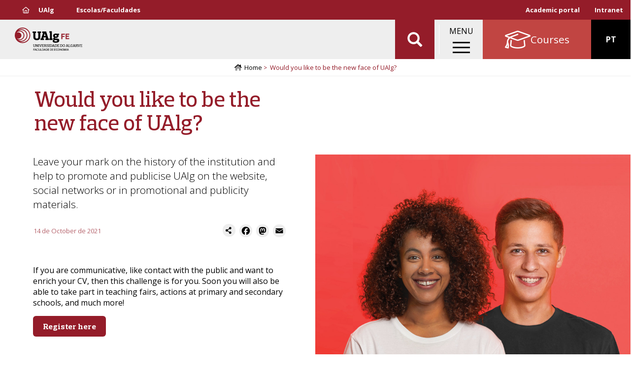

--- FILE ---
content_type: text/html; charset=UTF-8
request_url: https://fe.ualg.pt/en/would-you-be-new-face-ualg
body_size: 15365
content:
<!DOCTYPE html>
<html  lang="en" dir="ltr" prefix="og: https://ogp.me/ns#">
  <head>
    <meta charset="utf-8" />
<noscript><style>form.antibot * :not(.antibot-message) { display: none !important; }</style>
</noscript><meta name="description" content="Leave your mark on the history of the institution and help to promote and publicise UAlg on the website, social networks or in promotional and publicity materials." />
<link rel="canonical" href="https://fe.ualg.pt/en/would-you-be-new-face-ualg" />
<meta name="generator" content="Developed by: ADJ 3 Sistemas (geral@adj3.pt)" />
<link rel="icon" href="/sites/default/files/favicon/favicon.ico" />
<link rel="icon" sizes="16x16" href="/sites/default/files/favicon/favicon-16x16.png" />
<link rel="icon" sizes="32x32" href="/sites/default/files/favicon/favicon-32x32.png" />
<link rel="icon" sizes="96x96" href="/sites/default/files/favicon/favicon-96x96.png" />
<link rel="icon" sizes="192x192" href="/sites/default/files/favicon/android-icon-192x192.png" />
<link rel="apple-touch-icon" href="/sites/default/files/favicon/apple-icon-60x60.png" />
<link rel="apple-touch-icon" sizes="72x72" href="/sites/default/files/favicon/apple-icon-72x72.png" />
<link rel="apple-touch-icon" sizes="76x76" href="/sites/default/files/favicon/apple-icon-76x76.png" />
<link rel="apple-touch-icon" sizes="114x114" href="/sites/default/files/favicon/apple-icon-114x114.png" />
<link rel="apple-touch-icon" sizes="120x120" href="/sites/default/files/favicon/apple-icon-120x120.png" />
<link rel="apple-touch-icon" sizes="144x144" href="/sites/default/files/favicon/apple-icon-144x144.png" />
<link rel="apple-touch-icon" sizes="152x152" href="/sites/default/files/favicon/apple-icon-152x152.png" />
<link rel="apple-touch-icon" sizes="180x180" href="/sites/default/files/favicon/apple-icon-180x180.png" />
<meta property="og:site_name" content="Faculdade de Economia" />
<meta property="og:type" content="website" />
<meta property="og:url" content="https://fe.ualg.pt/en/would-you-be-new-face-ualg" />
<meta property="og:title" content="Would you like to be the new face of UAlg?" />
<meta property="og:description" content="Leave your mark on the history of the institution and help to promote and publicise UAlg on the website, social networks or in promotional and publicity materials." />
<meta property="og:image" content="https://fe.ualg.pt/sites/default/files/styles/redes_sociais_landscape/public/nodes/images/2021-10/embaixadoresualg2021portal.jpg?itok=FRPy-jCS" />
<meta property="og:image:alt" content="embaixadoresualg" />
<meta name="Generator" content="Drupal 10 (https://www.drupal.org)" />
<meta name="MobileOptimized" content="width" />
<meta name="HandheldFriendly" content="true" />
<meta name="viewport" content="width=device-width, initial-scale=1.0" />
<link rel="alternate" hreflang="pt-pt" href="https://fe.ualg.pt/gostavas-de-ser-o-novo-rosto-da-ualg" />
<link rel="alternate" hreflang="en" href="https://fe.ualg.pt/en/would-you-be-new-face-ualg" />
<script>window.a2a_config=window.a2a_config||{};a2a_config.callbacks=[];a2a_config.overlays=[];a2a_config.templates={};a2a_config.icon_color = "#eee,black";</script>
<style>.addtoany_share { background-color: #eee !important; padding-right: 0 !important; margin-right: 4px;}
.a2a_svg, .addtoany_share { border-radius: 12px !important; }
.addtoany_share img { vertical-align: top !important; }</style>

    <title>Would you like to be the new face of UAlg? | Faculdade de Economia</title>
    <link rel="stylesheet" media="all" href="/sites/default/files/css/css_kENWmAv20nlZCGWz1g5ucyq8tkEad1tZ6f2VkKHrjJs.css?delta=0&amp;language=en&amp;theme=ualg&amp;include=[base64]" />
<link rel="stylesheet" media="all" href="/sites/default/files/css/css_dK680DPfsR31TSb1TP3TMc8Q_on-A-bWpj6jpA9TL_I.css?delta=1&amp;language=en&amp;theme=ualg&amp;include=[base64]" />

    <script type="application/json" data-drupal-selector="drupal-settings-json">{"path":{"baseUrl":"\/","pathPrefix":"en\/","currentPath":"node\/324427","currentPathIsAdmin":false,"isFront":false,"currentLanguage":"en"},"pluralDelimiter":"\u0003","suppressDeprecationErrors":true,"gtm":{"tagId":null,"settings":{"data_layer":"dataLayer","include_classes":false,"allowlist_classes":"","blocklist_classes":"","include_environment":false,"environment_id":"","environment_token":""},"tagIds":["GTM-M6X8SXB"]},"gtag":{"tagId":"UA-37021178-1","consentMode":false,"otherIds":["G-808BF68FJT"],"events":[],"additionalConfigInfo":[]},"ajaxPageState":{"libraries":"[base64]","theme":"ualg","theme_token":null},"ajaxTrustedUrl":{"\/en\/search2":true},"responsive_menu":{"position":"right","theme":"theme-dark","pagedim":"pagedim","modifyViewport":1,"use_bootstrap":0,"breakpoint":"(min-width: 960px)","drag":0},"clientside_validation_jquery":{"validate_all_ajax_forms":2,"force_validate_on_blur":false,"messages":{"required":"This field is required.","remote":"Please fix this field.","email":"Please enter a valid email address.","url":"Please enter a valid URL.","date":"Please enter a valid date.","dateISO":"Please enter a valid date (ISO).","number":"Please enter a valid number.","digits":"Please enter only digits.","equalTo":"Please enter the same value again.","maxlength":"Please enter no more than {0} characters.","minlength":"Please enter at least {0} characters.","rangelength":"Please enter a value between {0} and {1} characters long.","range":"Please enter a value between {0} and {1}.","max":"Please enter a value less than or equal to {0}.","min":"Please enter a value greater than or equal to {0}.","step":"Please enter a multiple of {0}."}},"bootstrap":{"forms_has_error_value_toggle":1,"popover_enabled":1,"popover_animation":1,"popover_auto_close":1,"popover_container":"body","popover_content":"","popover_delay":"0","popover_html":0,"popover_placement":"right","popover_selector":"","popover_title":"","popover_trigger":"click","tooltip_enabled":1,"tooltip_animation":1,"tooltip_container":"body","tooltip_delay":"0","tooltip_html":0,"tooltip_placement":"auto left","tooltip_selector":"","tooltip_trigger":"hover"},"blazy":{"loadInvisible":false,"offset":100,"saveViewportOffsetDelay":50,"validateDelay":25,"container":"","loader":true,"unblazy":false,"visibleClass":false,"compat":true},"blazyIo":{"disconnect":false,"rootMargin":"0px","threshold":[0,0.25,0.5,0.75,1]},"slick":{"accessibility":true,"adaptiveHeight":false,"autoplay":false,"pauseOnHover":true,"pauseOnDotsHover":false,"pauseOnFocus":true,"autoplaySpeed":3000,"arrows":true,"downArrow":false,"downArrowTarget":"","downArrowOffset":0,"centerMode":false,"centerPadding":"50px","dots":false,"dotsClass":"slick-dots","draggable":true,"fade":false,"focusOnSelect":false,"infinite":true,"initialSlide":0,"lazyLoad":"ondemand","mouseWheel":false,"randomize":false,"rtl":false,"rows":1,"slidesPerRow":1,"slide":"","slidesToShow":1,"slidesToScroll":1,"speed":500,"swipe":true,"swipeToSlide":false,"edgeFriction":0.35,"touchMove":true,"touchThreshold":5,"useCSS":true,"cssEase":"ease","cssEaseBezier":"","cssEaseOverride":"","useTransform":true,"easing":"linear","variableWidth":false,"vertical":false,"verticalSwiping":false,"waitForAnimate":true},"user":{"uid":0,"permissionsHash":"e2b30a6eb43dd2375c780991a303a7c982782a949e3ab2c98247daec969de2ab"}}</script>
<script src="/sites/default/files/js/js_TNFB3E206ddX2fnEfcQif9-cvItrh-VstG8InO6M1zc.js?scope=header&amp;delta=0&amp;language=en&amp;theme=ualg&amp;include=[base64]"></script>
<script src="/modules/contrib/google_tag/js/gtm.js?t5poy8"></script>
<script src="/modules/contrib/google_tag/js/gtag.js?t5poy8"></script>

  </head>
  <body class="fe-ualg-pt path-node page-node-type-article has-glyphicons">
    <a href="#main-content" class="visually-hidden focusable skip-link">
      Skip to main content
    </a>
    <noscript><iframe src="https://www.googletagmanager.com/ns.html?id=GTM-M6X8SXB"
                  height="0" width="0" style="display:none;visibility:hidden"></iframe></noscript>

      <div class="dialog-off-canvas-main-canvas" data-off-canvas-main-canvas>
    


<div class="container-fluid-no-gutters top-lr-bar" role="heading">
	<div
		class="row row-no-gutters">
				<div class="col-sm-6 col-xs-10">
												  <div class="region region-header-left">
    <nav role="navigation" aria-labelledby="block-femenutopoesq-menu" id="block-femenutopoesq">
            
  <h2 class="visually-hidden" id="block-femenutopoesq-menu">FE - Menu Topo Esq</h2>
  

        
      <ul class="menu menu--top-left-menu-fe nav">
                      <li class="first">
                                        <a href="https://www.ualg.pt/"><i class="far fa-home" aria-hidden="true"></i> <span class="link-text">UAlg</span></a>
              </li>
                      <li class="last">
                                        <a href="/en/schoolsfaculties" data-drupal-link-system-path="node/238151">Escolas/Faculdades</a>
              </li>
        </ul>
  

  </nav>

  </div>

									</div>

				<div class="col-sm-6 col-xs-2">
												  <div class="region region-header-right">
    <nav role="navigation" aria-labelledby="block-menudeutilizador-menu" id="block-menudeutilizador">
            
  <h2 class="visually-hidden" id="block-menudeutilizador-menu">Menu de utilizador</h2>
  

        
      <ul class="menu menu--account nav navbar-nav navbar-right">
                      <li class="first last">
                                        <a href="https://academico.ualg.pt/netpa/page" target="_blank">Academic portal</a>
              </li>
        </ul>
  

  </nav>
<nav role="navigation" aria-labelledby="block-ualgmenutopodir-menu" id="block-ualgmenutopodir">
            
  <h2 class="visually-hidden" id="block-ualgmenutopodir-menu">UAlg - Menu Topo Dir</h2>
  

        
      <ul class="menu menu--top-right-menu-ualg nav">
                      <li class="first last">
                                        <a href="https://ualgnet.ualg.pt/" target="_blank">Intranet</a>
              </li>
        </ul>
  

  </nav>

  </div>

									</div>
	</div>
</div>

	<div class="container-fluid-no-gutters mainnav-custom Fixed" role="heading">
		  <div class="region region-navigation-custom">
          <a class="logo navbar-btn pull-left" href="/en" title="Home" rel="home">
      <img src="/sites/default/files/theme-logos/fe.svg" alt="Home" />
    </a>
      <section id="block-ualgletrasualgemtexto" class="logo-ualg-texto block--type-basic-full block block-block-content block-block-contentd61d2d16-bf60-433d-96ae-88b946c01c71 clearfix">
	
		

	

			<div class="content">
			
			
            <div class="field field--name-body field--type-text-with-summary field--label-hidden field--item"><p><a href="/">UAlg</a></p>
</div>
      
		</div>
	</section>
        <a class="name navbar-brand" href="/en" title="Home" rel="home">Faculdade de Economia</a>
        <p class="navbar-text">FE</p>
  <section class="views-exposed-form bef-exposed-form block block-views block-views-exposed-filter-blockconteudo-search-api-page-2 clearfix" data-drupal-selector="views-exposed-form-conteudo-search-api-page-2" id="block-ualg-formularioexpostoconteudo-search-apipage-2">
	
		

	

			<div class="content">
			
			<form action="/en/search2" method="get" id="views-exposed-form-conteudo-search-api-page-2" accept-charset="UTF-8">
  <div class="form--inline form-inline clearfix">
  <div class="form-item js-form-item form-type-textfield js-form-type-textfield form-item-s js-form-item-s form-group">
      
  
  
  <input data-drupal-selector="edit-s" class="form-text form-control" data-msg-maxlength="This field field has a maximum length of 128." type="text" id="edit-s" name="s" value="" size="30" maxlength="128" placeholder="Pesquisar" />

  
  
  </div>
<div data-drupal-selector="edit-actions" class="form-actions form-group js-form-wrapper form-wrapper" id="edit-actions"><button data-drupal-selector="edit-submit-conteudo-search-api" class="button js-form-submit form-submit btn-default btn" type="submit" id="edit-submit-conteudo-search-api" value="Aplicar">Aplicar</button></div>

</div>

</form>

		</div>
	</section>
<section id="block-ualgmainmenuwrapper" class="block--type-custom-full block block-block-content block-block-content4b73bf56-0851-421a-ac6a-1b24d7110db5 clearfix">
	
		

	

			<div class="content">
			
			
            <div class="field field--name-body field--type-text-with-summary field--label-hidden field--item"><p>MENU</p></div>
      
		</div>
	</section>
<section id="block-responsivemenumobileicon" class="responsive-menu-toggle-wrapper responsive-menu-toggle block block-responsive-menu block-responsive-menu-toggle clearfix">
	
		

	

			<div class="content">
			
			<a id="toggle-icon" class="toggle responsive-menu-toggle-icon" title="Menu" href="#off-canvas">
  <span class="icon"></span><span class="label">Menu</span>
</a>
		</div>
	</section>
<nav role="navigation" aria-labelledby="block-uoofertaformativa-menu" id="block-uoofertaformativa">
            
  <h2 class="visually-hidden" id="block-uoofertaformativa-menu">UO - Oferta Formativa</h2>
  

        
      <ul class="menu menu--oferta-formativa-menu-uo nav">
                      <li class="first last">
                                        <a href="/en/courses" data-drupal-link-system-path="node/238166"><i class="fal fa-graduation-cap fa-2x" aria-hidden="true"></i> <span class="link-text">Courses</span></a>
              </li>
        </ul>
  

  </nav>
<section class="language-switcher-language-url block block-language block-language-blocklanguage-interface clearfix" id="block-seletordeidioma" role="navigation">
	
		

	

			<div class="content">
			
			<ul class="links"><li hreflang="pt-pt" data-drupal-link-system-path="node/324427" class="pt-pt"><a href="/gostavas-de-ser-o-novo-rosto-da-ualg" class="language-link" hreflang="pt-pt" data-drupal-link-system-path="node/324427">PT</a></li><li hreflang="en" data-drupal-link-system-path="&lt;front&gt;" class="en"><span class="language-link is-active">EN</span></li></ul>
		</div>
	</section>

  </div>

	</div>

<div class="header-spacer"></div>

			  <div class="region region-navigation">
      	
	<ol class="breadcrumb">
		<a class="home-icon" href="/en">
			<i class="fad fa-home-lg"></i>
		</a>
					<li >
									<a href="/en">Home</a>
							</li>
					<li  class="active">
									Would you like to be the new face of UAlg?
							</li>
			</ol>


  </div>

	


	<div role="main" class="main-container container-fluid-no-gutters js-quickedit-main-content">
		<div
			class="row">

						
									<section class="col-sm-12">

																			<div class="highlighted">  <div class="region region-highlighted">
    <div data-drupal-messages-fallback class="hidden"></div>

  </div>
</div>
									
								
													<a id="main-content"></a>
					  <div class="region region-content">
      
  
<article class="article full-a clearfix">

  
    

  
  <div class="content">
    <div class="container adj3-bs-2col">
  

  <div class="row bs-region bs-region--inside">
    <div class="col-sm-6 bs-region bs-region--left">
    <section class="block block-layout-builder block-field-blocknodearticletitle clearfix">
	
		

	

			<div class="content">
			
			
  
            <div class="field field--name-title field--type-string field--label-hidden field--item"><h1>Would you like to be the new face of UAlg?</h1></div>
      
		</div>
	</section>

  </div>
  
    <div class="col-sm-6 bs-region bs-region--right">
    <section class="block--type-custom-full block block-block-content block-block-content025f5ade-d066-4496-904c-f6ef8a65fecb clearfix">
	
		

	

			<div class="content">
			
			
            <div class="field field--name-body field--type-text-with-summary field--label-hidden field--item">&nbsp;</div>
      
		</div>
	</section>

  </div>
    </div>

</div>
<div class="region-article-content adj3-bs-2col">
  

  <div class="row bs-region bs-region--inside">
    <div class="col-sm-6 bs-region bs-region--left">
    <section class="body-summary block block-layout-builder block-field-blocknodearticlebody clearfix">
	
		

	

			<div class="content">
			
			
            <div class="field field--name-body field--type-text-with-summary field--label-hidden field--item">Leave your mark on the history of the institution and help to promote and publicise UAlg on the website, social networks or in promotional and publicity materials.</div>
      
		</div>
	</section>
<section class="block block-layout-builder block-extra-field-blocknodearticleaddtoany clearfix">
	
		

	

			<div class="content">
			
			<span class="a2a_kit a2a_kit_size_26 addtoany_list" data-a2a-url="https://fe.ualg.pt/en/would-you-be-new-face-ualg" data-a2a-title="Would you like to be the new face of UAlg?"><a class="a2a_dd addtoany_share" href="https://www.addtoany.com/share#url=https%3A%2F%2Ffe.ualg.pt%2Fen%2Fwould-you-be-new-face-ualg&amp;title=Would%20you%20like%20to%20be%20the%20new%20face%20of%20UAlg%3F"><img src="/sites/default/files/theme-logos/botao_share.svg" alt="Share"></a><a class="a2a_button_facebook"></a><a class="a2a_button_mastodon"></a><a class="a2a_button_email"></a></span>
		</div>
	</section>
<section class="block block-layout-builder block-field-blocknodearticlefield-date clearfix">
	
		

	

			<div class="content">
			
			
            <div class="field field--name-field-date field--type-datetime field--label-hidden field--item"><time datetime="2021-10-14T12:00:00Z">14 de October de 2021</time>
</div>
      
		</div>
	</section>
<section class="block block-layout-builder block-field-blocknodearticlebody clearfix">
	
		

	

			<div class="content">
			
			
            <div class="field field--name-body field--type-text-with-summary field--label-hidden field--item"><p>If you are communicative, like contact with the public and want to enrich your CV, then this challenge is for you. Soon you will also be able to take part in teaching fairs, actions at primary and secondary schools, and much more!</p>

<p><a class="btn btn-default" href="https://www.ualg.pt/webform/queres-ser-o-novo-rosto-da-ualg"><span class="text">Register here</span></a></p>

<p>&nbsp;</p>
</div>
      
		</div>
	</section>

  </div>
  
    <div class="col-sm-6 bs-region bs-region--right">
    <section class="block block-layout-builder block-field-blocknodearticlefield-media-single clearfix">
	
		

	

			<div class="content">
			
			<div class="slick blazy is-b-bg slick--field slick--field-media-single slick--field-media-single---custom unslick slick--optionset--slider-video-ready slick--less" data-blazy=""><div class="slide__content">    <div class="media media--blazy b-lazy b-bg media--slick media--bundle--image-crop media--image is-b-loading" data-src="/sites/default/files/styles/imagem_crop_half/public/nodes/images/2021-10/embaixadoresualg2021portal.jpg?itok=W0vUsO7x" data-b-bg="{&quot;1080&quot;:{&quot;src&quot;:&quot;\/sites\/default\/files\/styles\/imagem_crop_half\/public\/nodes\/images\/2021-10\/embaixadoresualg2021portal.jpg?itok=W0vUsO7x&quot;,&quot;ratio&quot;:100}}" data-b-token="b-38156c255b6">        </div>
  </div>
</div>

		</div>
	</section>

  </div>
    </div>

</div>
<div class="bs-1col">
  
  <div class="bs-region bs-region--main">
    <section class="block block-ctools block-entity-viewnode clearfix">
	
		

	

			<div class="content">
			
			
<article class="article footer clearfix">

  
    

  
  <div class="content">
    <div class="adj3-bs-1col">
  

  <div class="row bs-region bs-region--inside">
      <div class="col-sm-12 bs-region bs-region--main">
        <section class="views-element-container block block-views block-views-blocknoticias-block-11 clearfix">
	
		

	

			<div class="content">
			
			<div class="form-group"><div class="view--blazy view view-noticias view-id-noticias view-display-id-block_11 js-view-dom-id-1802f3ad598a3e9c0005f39a959f82d278364da2788be3ef5035c632475e5881">
  
    
      <div class="view-header">
      <p>Relacionadas</p>

    </div>
      
      <div class="view-content">
      <div class="slick blazy slick--view slick--view--noticias slick--view--noticias--block-11 slick--view--noticias-block-block-11 slick--optionset--slider-4-horiz slick--multiple-view" data-blazy=""><div id="slick-7e899680a93" data-slick="{&quot;count&quot;:16,&quot;total&quot;:16,&quot;autoplay&quot;:true,&quot;pauseOnHover&quot;:false,&quot;pauseOnFocus&quot;:false,&quot;lazyLoad&quot;:&quot;blazy&quot;,&quot;slidesToShow&quot;:4,&quot;swipe&quot;:false,&quot;responsive&quot;:[{&quot;breakpoint&quot;:1200,&quot;settings&quot;:{&quot;slidesToShow&quot;:3,&quot;swipe&quot;:false,&quot;waitForAnimate&quot;:false}},{&quot;breakpoint&quot;:992,&quot;settings&quot;:{&quot;slidesToShow&quot;:2,&quot;swipe&quot;:false,&quot;waitForAnimate&quot;:false}},{&quot;breakpoint&quot;:768,&quot;settings&quot;:{&quot;swipeToSlide&quot;:true,&quot;waitForAnimate&quot;:false}}]}" class="slick__slider">  <div class="slick__slide slide slide--0">
<article class="small normal article listing-basic clearfix">

  
    

  
  <div class="content">
    <div class="row bs-1col-stacked">
  

    <div class="col-xs-12 col-sm-12 bs-region bs-region--top">
    <section class="block block-layout-builder block-field-blocknodearticlefield-largura clearfix">
	
		

	

			<div class="content">
			
			
		</div>
	</section>
<section class="block block-layout-builder block-field-blocknodearticlefield-layout clearfix">
	
		

	

			<div class="content">
			
			
		</div>
	</section>

  </div>
  
    <div class="col-xs-12 col-sm-12 bs-region bs-region--main">
    <section class="block block-layout-builder block-field-blocknodearticlefield-media-base clearfix">
	
		

	

			<div class="content">
			
			
            <div data-content-gallery class="blazy is-b-bg blazy--content blazy--field blazy--field-media-base blazy--field-media-base---custom field field--name-field-media-base field--type-entity-reference field--label-hidden field--item" data-blazy=""><a href="https://fe.ualg.pt/en/new-rector-aims-strengthen-sustainability-inclusion-and-research-global-impact" class="b-link b-link--bg">    <div class="media media--blazy b-lazy b-bg media--switch media--switch--content media--bundle--image-crop media--image is-b-loading" data-src="/sites/default/files/styles/imagem_base_list/public/nodes/images/2025-12/tomada-de-posse1.jpg?itok=ZW9tHcsf" data-b-bg="{&quot;500&quot;:{&quot;src&quot;:&quot;\/sites\/default\/files\/styles\/imagem_base_list\/public\/nodes\/images\/2025-12\/tomada-de-posse1.jpg?itok=ZW9tHcsf&quot;,&quot;ratio&quot;:100}}" data-b-token="b-21a06298158">        </div></a>
        
  </div>
      
		</div>
	</section>

  </div>
  
    <div class="col-xs-12 col-sm-12 bs-region bs-region--bottom">
    <section class="block block-layout-builder block-field-blocknodearticletitle clearfix">
	
		

	

			<div class="content">
			
			
  
            <div class="field field--name-title field--type-string field--label-hidden field--item"><h4><a href="/en/new-rector-aims-strengthen-sustainability-inclusion-and-research-global-impact" hreflang="en">New Rector Aims to Strengthen Sustainability, Inclusion, and Research with Global Impact</a></h4></div>
      
		</div>
	</section>
<section class="block block-layout-builder block-field-blocknodearticlebody clearfix">
	
		

	

			<div class="content">
			
			
            <div class="field field--name-body field--type-text-with-summary field--label-hidden field--item">  As the first woman to lead the University of Algarve (UAlg), Alexandra Teodósio presented, in her inauguration...

  <div class="more-link"><a href="/en/new-rector-aims-strengthen-sustainability-inclusion-and-research-global-impact" class="more-link" aria-label="Read more about New Rector Aims to Strengthen Sustainability, Inclusion, and Research with Global Impact" hreflang="en">Ver mais +</a></div>
</div>
      
		</div>
	</section>
<section class="block block-layout-builder block-extra-field-blocknodearticleaddtoany clearfix">
	
		

	

			<div class="content">
			
			<span class="a2a_kit a2a_kit_size_26 addtoany_list" data-a2a-url="https://fe.ualg.pt/en/new-rector-aims-strengthen-sustainability-inclusion-and-research-global-impact" data-a2a-title="New Rector Aims to Strengthen Sustainability, Inclusion, and Research with Global Impact"><a class="a2a_dd addtoany_share" href="https://www.addtoany.com/share#url=https%3A%2F%2Ffe.ualg.pt%2Fen%2Fnew-rector-aims-strengthen-sustainability-inclusion-and-research-global-impact&amp;title=New%20Rector%20Aims%20to%20Strengthen%20Sustainability%2C%20Inclusion%2C%20and%20Research%20with%20Global%20Impact"><img src="/sites/default/files/theme-logos/botao_share.svg" alt="Share"></a><a class="a2a_button_facebook"></a><a class="a2a_button_mastodon"></a><a class="a2a_button_email"></a></span>
		</div>
	</section>

  </div>
  
</div>

  </div>

</article>
</div>
  <div class="slick__slide slide slide--1">
<article class="medium normal article listing-basic clearfix">

  
    

  
  <div class="content">
    <div class="row bs-1col-stacked">
  

    <div class="col-xs-12 col-sm-12 bs-region bs-region--top">
    <section class="block block-layout-builder block-field-blocknodearticlefield-largura clearfix">
	
		

	

			<div class="content">
			
			
		</div>
	</section>
<section class="block block-layout-builder block-field-blocknodearticlefield-layout clearfix">
	
		

	

			<div class="content">
			
			
		</div>
	</section>

  </div>
  
    <div class="col-xs-12 col-sm-12 bs-region bs-region--main">
    <section class="block block-layout-builder block-field-blocknodearticlefield-media-base clearfix">
	
		

	

			<div class="content">
			
			
            <div data-content-gallery class="blazy is-b-bg blazy--content blazy--field blazy--field-media-base blazy--field-media-base---custom field field--name-field-media-base field--type-entity-reference field--label-hidden field--item" data-blazy=""><a href="https://fe.ualg.pt/en/participatory-budget-ualg-2025-community-challenged-decide-priorities" class="b-link b-link--bg">    <div class="media media--blazy b-lazy b-bg media--switch media--switch--content media--bundle--image-crop media--image is-b-loading" data-src="/sites/default/files/styles/imagem_base_list/public/nodes/images/2025-09/primage81586.png?itok=yf6bV8XC" data-b-bg="{&quot;500&quot;:{&quot;src&quot;:&quot;\/sites\/default\/files\/styles\/imagem_base_list\/public\/nodes\/images\/2025-09\/primage81586.png?itok=yf6bV8XC&quot;,&quot;ratio&quot;:100}}" data-b-token="b-836fcb54a92">        </div></a>
        
  </div>
      
		</div>
	</section>

  </div>
  
    <div class="col-xs-12 col-sm-12 bs-region bs-region--bottom">
    <section class="block block-layout-builder block-field-blocknodearticletitle clearfix">
	
		

	

			<div class="content">
			
			
  
            <div class="field field--name-title field--type-string field--label-hidden field--item"><h4><a href="/en/participatory-budget-ualg-2025-community-challenged-decide-priorities" hreflang="en">Participatory Budget UAlg 2025: community challenged to decide priorities</a></h4></div>
      
		</div>
	</section>
<section class="block block-layout-builder block-field-blocknodearticlebody clearfix">
	
		

	

			<div class="content">
			
			
            <div class="field field--name-body field--type-text-with-summary field--label-hidden field--item">  The University of Algarve (UAlg), a pioneer in Portugal in implementing a Participatory Budget (PB) for the...

  <div class="more-link"><a href="/en/participatory-budget-ualg-2025-community-challenged-decide-priorities" class="more-link" aria-label="Read more about Participatory Budget UAlg 2025: community challenged to decide priorities" hreflang="en">Ver mais +</a></div>
</div>
      
		</div>
	</section>
<section class="block block-layout-builder block-extra-field-blocknodearticleaddtoany clearfix">
	
		

	

			<div class="content">
			
			<span class="a2a_kit a2a_kit_size_26 addtoany_list" data-a2a-url="https://fe.ualg.pt/en/participatory-budget-ualg-2025-community-challenged-decide-priorities" data-a2a-title="Participatory Budget UAlg 2025: community challenged to decide priorities"><a class="a2a_dd addtoany_share" href="https://www.addtoany.com/share#url=https%3A%2F%2Ffe.ualg.pt%2Fen%2Fparticipatory-budget-ualg-2025-community-challenged-decide-priorities&amp;title=Participatory%20Budget%20UAlg%202025%3A%20community%20challenged%20to%20decide%20priorities"><img src="/sites/default/files/theme-logos/botao_share.svg" alt="Share"></a><a class="a2a_button_facebook"></a><a class="a2a_button_mastodon"></a><a class="a2a_button_email"></a></span>
		</div>
	</section>

  </div>
  
</div>

  </div>

</article>
</div>
  <div class="slick__slide slide slide--2">
<article class="small normal article listing-basic clearfix">

  
    

  
  <div class="content">
    <div class="row bs-1col-stacked">
  

    <div class="col-xs-12 col-sm-12 bs-region bs-region--top">
    <section class="block block-layout-builder block-field-blocknodearticlefield-largura clearfix">
	
		

	

			<div class="content">
			
			
		</div>
	</section>
<section class="block block-layout-builder block-field-blocknodearticlefield-layout clearfix">
	
		

	

			<div class="content">
			
			
		</div>
	</section>

  </div>
  
    <div class="col-xs-12 col-sm-12 bs-region bs-region--main">
    <section class="block block-layout-builder block-field-blocknodearticlefield-media-base clearfix">
	
		

	

			<div class="content">
			
			
            <div data-content-gallery class="blazy is-b-bg blazy--content blazy--field blazy--field-media-base blazy--field-media-base---custom field field--name-field-media-base field--type-entity-reference field--label-hidden field--item" data-blazy=""><a href="https://fe.ualg.pt/en/communique-rector-repudiates-sexist-messages-academic-week" class="b-link b-link--bg">    <div class="media media--blazy b-lazy b-bg media--switch media--switch--content media--bundle--image-crop media--image is-b-loading" data-src="/sites/default/files/styles/imagem_base_list/public/nodes/images/2024-11/primage76811.png?itok=xsLZOFNU" data-b-bg="{&quot;500&quot;:{&quot;src&quot;:&quot;\/sites\/default\/files\/styles\/imagem_base_list\/public\/nodes\/images\/2024-11\/primage76811.png?itok=xsLZOFNU&quot;,&quot;ratio&quot;:100}}" data-b-token="b-eb1ad1e3198">        </div></a>
        
  </div>
      
		</div>
	</section>

  </div>
  
    <div class="col-xs-12 col-sm-12 bs-region bs-region--bottom">
    <section class="block block-layout-builder block-field-blocknodearticletitle clearfix">
	
		

	

			<div class="content">
			
			
  
            <div class="field field--name-title field--type-string field--label-hidden field--item"><h4><a href="/en/communique-rector-repudiates-sexist-messages-academic-week" hreflang="en">Communiqué - Rector repudiates sexist messages at the Academic Week</a></h4></div>
      
		</div>
	</section>
<section class="block block-layout-builder block-field-blocknodearticlebody clearfix">
	
		

	

			<div class="content">
			
			
            <div class="field field--name-body field--type-text-with-summary field--label-hidden field--item">  The Rector of University of Algarve hereby informs the academic community:

  <div class="more-link"><a href="/en/communique-rector-repudiates-sexist-messages-academic-week" class="more-link" aria-label="Read more about Communiqué - Rector repudiates sexist messages at the Academic Week" hreflang="en">Ver mais +</a></div>
</div>
      
		</div>
	</section>
<section class="block block-layout-builder block-extra-field-blocknodearticleaddtoany clearfix">
	
		

	

			<div class="content">
			
			<span class="a2a_kit a2a_kit_size_26 addtoany_list" data-a2a-url="https://fe.ualg.pt/en/communique-rector-repudiates-sexist-messages-academic-week" data-a2a-title="Communiqué - Rector repudiates sexist messages at the Academic Week"><a class="a2a_dd addtoany_share" href="https://www.addtoany.com/share#url=https%3A%2F%2Ffe.ualg.pt%2Fen%2Fcommunique-rector-repudiates-sexist-messages-academic-week&amp;title=Communiqu%C3%A9%20-%20Rector%20repudiates%20sexist%20messages%20at%20the%20Academic%20Week"><img src="/sites/default/files/theme-logos/botao_share.svg" alt="Share"></a><a class="a2a_button_facebook"></a><a class="a2a_button_mastodon"></a><a class="a2a_button_email"></a></span>
		</div>
	</section>

  </div>
  
</div>

  </div>

</article>
</div>
  <div class="slick__slide slide slide--3">
<article class="small normal article listing-basic clearfix">

  
    

  
  <div class="content">
    <div class="row bs-1col-stacked">
  

    <div class="col-xs-12 col-sm-12 bs-region bs-region--top">
    <section class="block block-layout-builder block-field-blocknodearticlefield-largura clearfix">
	
		

	

			<div class="content">
			
			
		</div>
	</section>
<section class="block block-layout-builder block-field-blocknodearticlefield-layout clearfix">
	
		

	

			<div class="content">
			
			
		</div>
	</section>
<section class="block block-layout-builder block-field-blocknodearticlefield-subtitulo clearfix">
	
		

	

			<div class="content">
			
			
            <div class="field field--name-field-subtitulo field--type-string field--label-hidden field--item">Candidaturas abertas</div>
      
		</div>
	</section>

  </div>
  
    <div class="col-xs-12 col-sm-12 bs-region bs-region--main">
    <section class="block block-layout-builder block-field-blocknodearticlefield-media-base clearfix">
	
		

	

			<div class="content">
			
			
            <div data-content-gallery class="blazy is-b-bg blazy--content blazy--field blazy--field-media-base blazy--field-media-base---custom field field--name-field-media-base field--type-entity-reference field--label-hidden field--item" data-blazy=""><a href="https://fe.ualg.pt/en/applications-are-now-open-manuel-gomes-guerreiro-prize" class="b-link b-link--bg">    <div class="media media--blazy b-lazy b-bg media--switch media--switch--content media--bundle--image-crop media--image is-b-loading" data-src="/sites/default/files/styles/imagem_base_list/public/nodes/images/2022-05/premio-mgg.png?itok=8iRkz7JQ" data-b-bg="{&quot;500&quot;:{&quot;src&quot;:&quot;\/sites\/default\/files\/styles\/imagem_base_list\/public\/nodes\/images\/2022-05\/premio-mgg.png?itok=8iRkz7JQ&quot;,&quot;ratio&quot;:100}}" data-b-token="b-d64b35ab7a3">        </div></a>
        
  </div>
      
		</div>
	</section>

  </div>
  
    <div class="col-xs-12 col-sm-12 bs-region bs-region--bottom">
    <section class="block block-layout-builder block-field-blocknodearticletitle clearfix">
	
		

	

			<div class="content">
			
			
  
            <div class="field field--name-title field--type-string field--label-hidden field--item"><h4><a href="/en/applications-are-now-open-manuel-gomes-guerreiro-prize" hreflang="en">Applications are now open for the Manuel Gomes Guerreiro Prize</a></h4></div>
      
		</div>
	</section>
<section class="block block-layout-builder block-field-blocknodearticlebody clearfix">
	
		

	

			<div class="content">
			
			
            <div class="field field--name-body field--type-text-with-summary field--label-hidden field--item">  Applications for the Manuel Gomes Guerreiro Prize are open from 11 June to 26 July. This prize, in honour of...

  <div class="more-link"><a href="/en/applications-are-now-open-manuel-gomes-guerreiro-prize" class="more-link" aria-label="Read more about Applications are now open for the Manuel Gomes Guerreiro Prize" hreflang="en">Ver mais +</a></div>
</div>
      
		</div>
	</section>
<section class="block block-layout-builder block-extra-field-blocknodearticleaddtoany clearfix">
	
		

	

			<div class="content">
			
			<span class="a2a_kit a2a_kit_size_26 addtoany_list" data-a2a-url="https://fe.ualg.pt/en/applications-are-now-open-manuel-gomes-guerreiro-prize" data-a2a-title="Applications are now open for the Manuel Gomes Guerreiro Prize"><a class="a2a_dd addtoany_share" href="https://www.addtoany.com/share#url=https%3A%2F%2Ffe.ualg.pt%2Fen%2Fapplications-are-now-open-manuel-gomes-guerreiro-prize&amp;title=Applications%20are%20now%20open%20for%20the%20Manuel%20Gomes%20Guerreiro%20Prize"><img src="/sites/default/files/theme-logos/botao_share.svg" alt="Share"></a><a class="a2a_button_facebook"></a><a class="a2a_button_mastodon"></a><a class="a2a_button_email"></a></span>
		</div>
	</section>

  </div>
  
</div>

  </div>

</article>
</div>
  <div class="slick__slide slide slide--4">
<article class="small normal article listing-basic clearfix">

  
    

  
  <div class="content">
    <div class="row bs-1col-stacked">
  

    <div class="col-xs-12 col-sm-12 bs-region bs-region--top">
    <section class="block block-layout-builder block-field-blocknodearticlefield-largura clearfix">
	
		

	

			<div class="content">
			
			
		</div>
	</section>
<section class="block block-layout-builder block-field-blocknodearticlefield-layout clearfix">
	
		

	

			<div class="content">
			
			
		</div>
	</section>

  </div>
  
    <div class="col-xs-12 col-sm-12 bs-region bs-region--main">
    <section class="block block-layout-builder block-field-blocknodearticlefield-media-base clearfix">
	
		

	

			<div class="content">
			
			
            <div data-content-gallery class="blazy is-b-bg blazy--content blazy--field blazy--field-media-base blazy--field-media-base---custom field field--name-field-media-base field--type-entity-reference field--label-hidden field--item" data-blazy=""><a href="https://fe.ualg.pt/en/ualg-establishes-partnership-oxford-mindfulness-foundation" class="b-link b-link--bg">    <div class="media media--blazy b-lazy b-bg media--switch media--switch--content media--bundle--image-crop media--image is-b-loading" data-src="/sites/default/files/styles/imagem_base_list/public/nodes/images/2023-01/kelloggcollegeoxford.jpg?itok=DhBWor2e" data-b-bg="{&quot;500&quot;:{&quot;src&quot;:&quot;\/sites\/default\/files\/styles\/imagem_base_list\/public\/nodes\/images\/2023-01\/kelloggcollegeoxford.jpg?itok=DhBWor2e&quot;,&quot;ratio&quot;:100}}" data-b-token="b-efd009b1c48">        </div></a>
        
  </div>
      
		</div>
	</section>

  </div>
  
    <div class="col-xs-12 col-sm-12 bs-region bs-region--bottom">
    <section class="block block-layout-builder block-field-blocknodearticletitle clearfix">
	
		

	

			<div class="content">
			
			
  
            <div class="field field--name-title field--type-string field--label-hidden field--item"><h4><a href="/en/ualg-establishes-partnership-oxford-mindfulness-foundation" hreflang="en">UAlg establishes partnership with Oxford Mindfulness Foundation</a></h4></div>
      
		</div>
	</section>
<section class="block block-layout-builder block-field-blocknodearticlebody clearfix">
	
		

	

			<div class="content">
			
			
            <div class="field field--name-body field--type-text-with-summary field--label-hidden field--item">  The University of Algarve and the Oxford Mindfulness Foundation (OMF) have recently established a partnership...

  <div class="more-link"><a href="/en/ualg-establishes-partnership-oxford-mindfulness-foundation" class="more-link" aria-label="Read more about UAlg establishes partnership with Oxford Mindfulness Foundation" hreflang="en">Ver mais +</a></div>
</div>
      
		</div>
	</section>
<section class="block block-layout-builder block-extra-field-blocknodearticleaddtoany clearfix">
	
		

	

			<div class="content">
			
			<span class="a2a_kit a2a_kit_size_26 addtoany_list" data-a2a-url="https://fe.ualg.pt/en/ualg-establishes-partnership-oxford-mindfulness-foundation" data-a2a-title="UAlg establishes partnership with Oxford Mindfulness Foundation"><a class="a2a_dd addtoany_share" href="https://www.addtoany.com/share#url=https%3A%2F%2Ffe.ualg.pt%2Fen%2Fualg-establishes-partnership-oxford-mindfulness-foundation&amp;title=UAlg%20establishes%20partnership%20with%20Oxford%20Mindfulness%20Foundation"><img src="/sites/default/files/theme-logos/botao_share.svg" alt="Share"></a><a class="a2a_button_facebook"></a><a class="a2a_button_mastodon"></a><a class="a2a_button_email"></a></span>
		</div>
	</section>

  </div>
  
</div>

  </div>

</article>
</div>
  <div class="slick__slide slide slide--5">
<article class="small normal article listing-basic clearfix">

  
    

  
  <div class="content">
    <div class="row bs-1col-stacked">
  

    <div class="col-xs-12 col-sm-12 bs-region bs-region--top">
    <section class="block block-layout-builder block-field-blocknodearticlefield-largura clearfix">
	
		

	

			<div class="content">
			
			
		</div>
	</section>
<section class="block block-layout-builder block-field-blocknodearticlefield-layout clearfix">
	
		

	

			<div class="content">
			
			
		</div>
	</section>

  </div>
  
    <div class="col-xs-12 col-sm-12 bs-region bs-region--main">
    <section class="block block-layout-builder block-field-blocknodearticlefield-media-base clearfix">
	
		

	

			<div class="content">
			
			
            <div data-content-gallery class="blazy is-b-bg blazy--content blazy--field blazy--field-media-base blazy--field-media-base---custom field field--name-field-media-base field--type-entity-reference field--label-hidden field--item" data-blazy=""><a href="https://fe.ualg.pt/en/ualg-increases-sports-services-community" class="b-link b-link--bg">    <div class="media media--blazy b-lazy b-bg media--switch media--switch--content media--bundle--image-crop media--image is-b-loading" data-src="/sites/default/files/styles/imagem_base_list/public/nodes/images/2022-11/polidesportivo.JPG?itok=50SA9BP0" data-b-bg="{&quot;500&quot;:{&quot;src&quot;:&quot;\/sites\/default\/files\/styles\/imagem_base_list\/public\/nodes\/images\/2022-11\/polidesportivo.JPG?itok=50SA9BP0&quot;,&quot;ratio&quot;:100}}" data-b-token="b-aa1eb2dc660">        </div></a>
        
  </div>
      
		</div>
	</section>

  </div>
  
    <div class="col-xs-12 col-sm-12 bs-region bs-region--bottom">
    <section class="block block-layout-builder block-field-blocknodearticletitle clearfix">
	
		

	

			<div class="content">
			
			
  
            <div class="field field--name-title field--type-string field--label-hidden field--item"><h4><a href="/en/ualg-increases-sports-services-community" hreflang="en">UAlg increases sports services to the community</a></h4></div>
      
		</div>
	</section>
<section class="block block-layout-builder block-field-blocknodearticlebody clearfix">
	
		

	

			<div class="content">
			
			
            <div class="field field--name-body field--type-text-with-summary field--label-hidden field--item">  The University of Algarve has increased the provision of sports services to the academic community and...

  <div class="more-link"><a href="/en/ualg-increases-sports-services-community" class="more-link" aria-label="Read more about UAlg increases sports services to the community" hreflang="en">Ver mais +</a></div>
</div>
      
		</div>
	</section>
<section class="block block-layout-builder block-extra-field-blocknodearticleaddtoany clearfix">
	
		

	

			<div class="content">
			
			<span class="a2a_kit a2a_kit_size_26 addtoany_list" data-a2a-url="https://fe.ualg.pt/en/ualg-increases-sports-services-community" data-a2a-title="UAlg increases sports services to the community"><a class="a2a_dd addtoany_share" href="https://www.addtoany.com/share#url=https%3A%2F%2Ffe.ualg.pt%2Fen%2Fualg-increases-sports-services-community&amp;title=UAlg%20increases%20sports%20services%20to%20the%20community"><img src="/sites/default/files/theme-logos/botao_share.svg" alt="Share"></a><a class="a2a_button_facebook"></a><a class="a2a_button_mastodon"></a><a class="a2a_button_email"></a></span>
		</div>
	</section>

  </div>
  
</div>

  </div>

</article>
</div>
  <div class="slick__slide slide slide--6">
<article class="small normal article listing-basic clearfix">

  
    

  
  <div class="content">
    <div class="row bs-1col-stacked">
  

    <div class="col-xs-12 col-sm-12 bs-region bs-region--top">
    <section class="block block-layout-builder block-field-blocknodearticlefield-largura clearfix">
	
		

	

			<div class="content">
			
			
		</div>
	</section>
<section class="block block-layout-builder block-field-blocknodearticlefield-layout clearfix">
	
		

	

			<div class="content">
			
			
		</div>
	</section>

  </div>
  
    <div class="col-xs-12 col-sm-12 bs-region bs-region--main">
    <section class="block block-layout-builder block-field-blocknodearticlefield-media-base clearfix">
	
		

	

			<div class="content">
			
			
            <div data-content-gallery class="blazy is-b-bg blazy--content blazy--field blazy--field-media-base blazy--field-media-base---custom field field--name-field-media-base field--type-entity-reference field--label-hidden field--item" data-blazy=""><a href="https://fe.ualg.pt/en/ualg-awards-phd-honoris-causa-jafar-jafari" class="b-link b-link--bg">    <div class="media media--blazy b-lazy b-bg media--switch media--switch--content media--bundle--image-crop media--image is-b-loading" data-src="/sites/default/files/styles/imagem_base_list/public/nodes/images/2022-11/topohc3_0.jpg?itok=znI0IFNK" data-b-bg="{&quot;500&quot;:{&quot;src&quot;:&quot;\/sites\/default\/files\/styles\/imagem_base_list\/public\/nodes\/images\/2022-11\/topohc3_0.jpg?itok=znI0IFNK&quot;,&quot;ratio&quot;:100}}" data-b-token="b-6b7f17005bd">        </div></a>
        
  </div>
      
		</div>
	</section>

  </div>
  
    <div class="col-xs-12 col-sm-12 bs-region bs-region--bottom">
    <section class="block block-layout-builder block-field-blocknodearticletitle clearfix">
	
		

	

			<div class="content">
			
			
  
            <div class="field field--name-title field--type-string field--label-hidden field--item"><h4><a href="/en/ualg-awards-phd-honoris-causa-jafar-jafari" hreflang="en">UAlg awards PhD Honoris Causa to Jafar Jafari </a></h4></div>
      
		</div>
	</section>
<section class="block block-layout-builder block-field-blocknodearticlebody clearfix">
	
		

	

			<div class="content">
			
			
            <div class="field field--name-body field--type-text-with-summary field--label-hidden field--item">  The University of Algarve will award the title of Doctor Honoris Causa to Jafar Jafari, on November 16th, in a...

  <div class="more-link"><a href="/en/ualg-awards-phd-honoris-causa-jafar-jafari" class="more-link" aria-label="Read more about UAlg awards PhD Honoris Causa to Jafar Jafari " hreflang="en">Ver mais +</a></div>
</div>
      
		</div>
	</section>
<section class="block block-layout-builder block-extra-field-blocknodearticleaddtoany clearfix">
	
		

	

			<div class="content">
			
			<span class="a2a_kit a2a_kit_size_26 addtoany_list" data-a2a-url="https://fe.ualg.pt/en/ualg-awards-phd-honoris-causa-jafar-jafari" data-a2a-title="UAlg awards PhD Honoris Causa to Jafar Jafari "><a class="a2a_dd addtoany_share" href="https://www.addtoany.com/share#url=https%3A%2F%2Ffe.ualg.pt%2Fen%2Fualg-awards-phd-honoris-causa-jafar-jafari&amp;title=UAlg%20awards%20PhD%20Honoris%20Causa%20to%20Jafar%20Jafari%20"><img src="/sites/default/files/theme-logos/botao_share.svg" alt="Share"></a><a class="a2a_button_facebook"></a><a class="a2a_button_mastodon"></a><a class="a2a_button_email"></a></span>
		</div>
	</section>

  </div>
  
</div>

  </div>

</article>
</div>
  <div class="slick__slide slide slide--7">
<article class="small normal article listing-basic clearfix">

  
    

  
  <div class="content">
    <div class="row bs-1col-stacked">
  

    <div class="col-xs-12 col-sm-12 bs-region bs-region--top">
    <section class="block block-layout-builder block-field-blocknodearticlefield-largura clearfix">
	
		

	

			<div class="content">
			
			
		</div>
	</section>
<section class="block block-layout-builder block-field-blocknodearticlefield-layout clearfix">
	
		

	

			<div class="content">
			
			
		</div>
	</section>

  </div>
  
    <div class="col-xs-12 col-sm-12 bs-region bs-region--main">
    <section class="block block-layout-builder block-field-blocknodearticlefield-media-base clearfix">
	
		

	

			<div class="content">
			
			
            <div data-content-gallery class="blazy is-b-bg blazy--content blazy--field blazy--field-media-base blazy--field-media-base---custom field field--name-field-media-base field--type-entity-reference field--label-hidden field--item" data-blazy=""><a href="https://fe.ualg.pt/en/ualg-marks-opening-academic-year-concert-orquestra-classica-do-sul" class="b-link b-link--bg">    <div class="media media--blazy b-lazy b-bg media--switch media--switch--content media--bundle--image-crop media--image is-b-loading" data-src="/sites/default/files/styles/imagem_base_list/public/nodes/images/2022-09/facebook3_0.jpg?itok=EAAc8hx6" data-b-bg="{&quot;500&quot;:{&quot;src&quot;:&quot;\/sites\/default\/files\/styles\/imagem_base_list\/public\/nodes\/images\/2022-09\/facebook3_0.jpg?itok=EAAc8hx6&quot;,&quot;ratio&quot;:100}}" data-b-token="b-637598898ea">        </div></a>
        
  </div>
      
		</div>
	</section>

  </div>
  
    <div class="col-xs-12 col-sm-12 bs-region bs-region--bottom">
    <section class="block block-layout-builder block-field-blocknodearticletitle clearfix">
	
		

	

			<div class="content">
			
			
  
            <div class="field field--name-title field--type-string field--label-hidden field--item"><h4><a href="/en/ualg-marks-opening-academic-year-concert-orquestra-classica-do-sul" hreflang="en">UAlg marks the opening of the Academic Year with concert by the Orquestra Clássica do Sul</a></h4></div>
      
		</div>
	</section>
<section class="block block-layout-builder block-field-blocknodearticlebody clearfix">
	
		

	

			<div class="content">
			
			
            <div class="field field--name-body field--type-text-with-summary field--label-hidden field--item">  The University of Algarve will mark the Opening of the Academic Year 2022/23 with a concert interpreted by...

  <div class="more-link"><a href="/en/ualg-marks-opening-academic-year-concert-orquestra-classica-do-sul" class="more-link" aria-label="Read more about UAlg marks the opening of the Academic Year with concert by the Orquestra Clássica do Sul" hreflang="en">Ver mais +</a></div>
</div>
      
		</div>
	</section>
<section class="block block-layout-builder block-extra-field-blocknodearticleaddtoany clearfix">
	
		

	

			<div class="content">
			
			<span class="a2a_kit a2a_kit_size_26 addtoany_list" data-a2a-url="https://fe.ualg.pt/en/ualg-marks-opening-academic-year-concert-orquestra-classica-do-sul" data-a2a-title="UAlg marks the opening of the Academic Year with concert by the Orquestra Clássica do Sul"><a class="a2a_dd addtoany_share" href="https://www.addtoany.com/share#url=https%3A%2F%2Ffe.ualg.pt%2Fen%2Fualg-marks-opening-academic-year-concert-orquestra-classica-do-sul&amp;title=UAlg%20marks%20the%20opening%20of%20the%20Academic%20Year%20with%20concert%20by%20the%20Orquestra%20Cl%C3%A1ssica%20do%20Sul"><img src="/sites/default/files/theme-logos/botao_share.svg" alt="Share"></a><a class="a2a_button_facebook"></a><a class="a2a_button_mastodon"></a><a class="a2a_button_email"></a></span>
		</div>
	</section>

  </div>
  
</div>

  </div>

</article>
</div>
  <div class="slick__slide slide slide--8">
<article class="small normal article listing-basic clearfix">

  
    

  
  <div class="content">
    <div class="row bs-1col-stacked">
  

    <div class="col-xs-12 col-sm-12 bs-region bs-region--top">
    <section class="block block-layout-builder block-field-blocknodearticlefield-largura clearfix">
	
		

	

			<div class="content">
			
			
		</div>
	</section>
<section class="block block-layout-builder block-field-blocknodearticlefield-layout clearfix">
	
		

	

			<div class="content">
			
			
		</div>
	</section>

  </div>
  
    <div class="col-xs-12 col-sm-12 bs-region bs-region--main">
    <section class="block block-layout-builder block-field-blocknodearticlefield-media-base clearfix">
	
		

	

			<div class="content">
			
			
            <div data-content-gallery class="blazy is-b-bg blazy--content blazy--field blazy--field-media-base blazy--field-media-base---custom field field--name-field-media-base field--type-entity-reference field--label-hidden field--item" data-blazy=""><a href="https://fe.ualg.pt/en/join-unicard-meal-management-system" class="b-link b-link--bg">    <div class="media media--blazy b-lazy b-bg media--switch media--switch--content media--bundle--image-crop media--image is-b-loading" data-src="/sites/default/files/styles/imagem_base_list/public/nodes/images/2022-09/unicard1920x1080.jpg?itok=S82uojyP" data-b-bg="{&quot;500&quot;:{&quot;src&quot;:&quot;\/sites\/default\/files\/styles\/imagem_base_list\/public\/nodes\/images\/2022-09\/unicard1920x1080.jpg?itok=S82uojyP&quot;,&quot;ratio&quot;:100}}" data-b-token="b-80f913f8fc3">        </div></a>
        
  </div>
      
		</div>
	</section>

  </div>
  
    <div class="col-xs-12 col-sm-12 bs-region bs-region--bottom">
    <section class="block block-layout-builder block-field-blocknodearticletitle clearfix">
	
		

	

			<div class="content">
			
			
  
            <div class="field field--name-title field--type-string field--label-hidden field--item"><h4><a href="/en/join-unicard-meal-management-system" hreflang="en">Join Unicard - Meal Management System </a></h4></div>
      
		</div>
	</section>
<section class="block block-layout-builder block-field-blocknodearticlebody clearfix">
	
		

	

			<div class="content">
			
			
            <div class="field field--name-body field--type-text-with-summary field--label-hidden field--item">  In order to improve the conditions of the food service provided to the academic community, namely in what...

  <div class="more-link"><a href="/en/join-unicard-meal-management-system" class="more-link" aria-label="Read more about Join Unicard - Meal Management System " hreflang="en">Ver mais +</a></div>
</div>
      
		</div>
	</section>
<section class="block block-layout-builder block-extra-field-blocknodearticleaddtoany clearfix">
	
		

	

			<div class="content">
			
			<span class="a2a_kit a2a_kit_size_26 addtoany_list" data-a2a-url="https://fe.ualg.pt/en/join-unicard-meal-management-system" data-a2a-title="Join Unicard - Meal Management System "><a class="a2a_dd addtoany_share" href="https://www.addtoany.com/share#url=https%3A%2F%2Ffe.ualg.pt%2Fen%2Fjoin-unicard-meal-management-system&amp;title=Join%20Unicard%20-%20Meal%20Management%20System%20"><img src="/sites/default/files/theme-logos/botao_share.svg" alt="Share"></a><a class="a2a_button_facebook"></a><a class="a2a_button_mastodon"></a><a class="a2a_button_email"></a></span>
		</div>
	</section>

  </div>
  
</div>

  </div>

</article>
</div>
  <div class="slick__slide slide slide--9">
<article class="small normal article listing-basic clearfix">

  
    

  
  <div class="content">
    <div class="row bs-1col-stacked">
  

    <div class="col-xs-12 col-sm-12 bs-region bs-region--top">
    <section class="block block-layout-builder block-field-blocknodearticlefield-largura clearfix">
	
		

	

			<div class="content">
			
			
		</div>
	</section>
<section class="block block-layout-builder block-field-blocknodearticlefield-layout clearfix">
	
		

	

			<div class="content">
			
			
		</div>
	</section>

  </div>
  
    <div class="col-xs-12 col-sm-12 bs-region bs-region--main">
    <section class="block block-layout-builder block-field-blocknodearticlefield-media-base clearfix">
	
		

	

			<div class="content">
			
			
            <div data-content-gallery class="blazy is-b-bg blazy--content blazy--field blazy--field-media-base blazy--field-media-base---custom field field--name-field-media-base field--type-entity-reference field--label-hidden field--item" data-blazy=""><a href="https://fe.ualg.pt/en/ualg-celebrates-anniversary-concert-orquestra-classica-do-sul" class="b-link b-link--bg">    <div class="media media--blazy b-lazy b-bg media--switch media--switch--content media--bundle--image-crop media--image is-b-loading" data-src="/sites/default/files/styles/imagem_base_list/public/nodes/images/2021-12/orquestra-classica-sul.jpg?itok=JQEcH32r" data-b-bg="{&quot;500&quot;:{&quot;src&quot;:&quot;\/sites\/default\/files\/styles\/imagem_base_list\/public\/nodes\/images\/2021-12\/orquestra-classica-sul.jpg?itok=JQEcH32r&quot;,&quot;ratio&quot;:100}}" data-b-token="b-235135d94b9">        </div></a>
        
  </div>
      
		</div>
	</section>

  </div>
  
    <div class="col-xs-12 col-sm-12 bs-region bs-region--bottom">
    <section class="block block-layout-builder block-field-blocknodearticletitle clearfix">
	
		

	

			<div class="content">
			
			
  
            <div class="field field--name-title field--type-string field--label-hidden field--item"><h4><a href="/en/ualg-celebrates-anniversary-concert-orquestra-classica-do-sul" hreflang="en">UAlg celebrates anniversary with concert by Orquestra Clássica do Sul</a></h4></div>
      
		</div>
	</section>
<section class="block block-layout-builder block-field-blocknodearticlebody clearfix">
	
		

	

			<div class="content">
			
			
            <div class="field field--name-body field--type-text-with-summary field--label-hidden field--item">  On the 11th of December, at 21h00, a concert by the Orquestra Clássica do Sul will take place in the Gambelas...

  <div class="more-link"><a href="/en/ualg-celebrates-anniversary-concert-orquestra-classica-do-sul" class="more-link" aria-label="Read more about UAlg celebrates anniversary with concert by Orquestra Clássica do Sul" hreflang="en">Ver mais +</a></div>
</div>
      
		</div>
	</section>
<section class="block block-layout-builder block-extra-field-blocknodearticleaddtoany clearfix">
	
		

	

			<div class="content">
			
			<span class="a2a_kit a2a_kit_size_26 addtoany_list" data-a2a-url="https://fe.ualg.pt/en/ualg-celebrates-anniversary-concert-orquestra-classica-do-sul" data-a2a-title="UAlg celebrates anniversary with concert by Orquestra Clássica do Sul"><a class="a2a_dd addtoany_share" href="https://www.addtoany.com/share#url=https%3A%2F%2Ffe.ualg.pt%2Fen%2Fualg-celebrates-anniversary-concert-orquestra-classica-do-sul&amp;title=UAlg%20celebrates%20anniversary%20with%20concert%20by%20Orquestra%20Cl%C3%A1ssica%20do%20Sul"><img src="/sites/default/files/theme-logos/botao_share.svg" alt="Share"></a><a class="a2a_button_facebook"></a><a class="a2a_button_mastodon"></a><a class="a2a_button_email"></a></span>
		</div>
	</section>

  </div>
  
</div>

  </div>

</article>
</div>
  <div class="slick__slide slide slide--10">
<article class="small normal article listing-basic clearfix">

  
    

  
  <div class="content">
    <div class="row bs-1col-stacked">
  

    <div class="col-xs-12 col-sm-12 bs-region bs-region--top">
    <section class="block block-layout-builder block-field-blocknodearticlefield-largura clearfix">
	
		

	

			<div class="content">
			
			
		</div>
	</section>
<section class="block block-layout-builder block-field-blocknodearticlefield-layout clearfix">
	
		

	

			<div class="content">
			
			
		</div>
	</section>

  </div>
  
    <div class="col-xs-12 col-sm-12 bs-region bs-region--main">
    <section class="block block-layout-builder block-field-blocknodearticlefield-media-base clearfix">
	
		

	

			<div class="content">
			
			
            <div data-content-gallery class="blazy is-b-bg blazy--content blazy--field blazy--field-media-base blazy--field-media-base---custom field field--name-field-media-base field--type-entity-reference field--label-hidden field--item" data-blazy=""><a href="https://fe.ualg.pt/en/would-you-be-new-face-ualg" class="b-link b-link--bg">    <div class="media media--blazy b-lazy b-bg media--switch media--switch--content media--bundle--image-crop media--image is-b-loading" data-src="/sites/default/files/styles/imagem_base_list/public/nodes/images/2021-10/embaixadoresualg2021portal.jpg?itok=4o8Cm_yb" data-b-bg="{&quot;500&quot;:{&quot;src&quot;:&quot;\/sites\/default\/files\/styles\/imagem_base_list\/public\/nodes\/images\/2021-10\/embaixadoresualg2021portal.jpg?itok=4o8Cm_yb&quot;,&quot;ratio&quot;:100}}" data-b-token="b-b84ec8070dc">        </div></a>
        
  </div>
      
		</div>
	</section>

  </div>
  
    <div class="col-xs-12 col-sm-12 bs-region bs-region--bottom">
    <section class="block block-layout-builder block-field-blocknodearticletitle clearfix">
	
		

	

			<div class="content">
			
			
  
            <div class="field field--name-title field--type-string field--label-hidden field--item"><h4><a href="/en/would-you-be-new-face-ualg" hreflang="en">Would you like to be the new face of UAlg?</a></h4></div>
      
		</div>
	</section>
<section class="block block-layout-builder block-field-blocknodearticlebody clearfix">
	
		

	

			<div class="content">
			
			
            <div class="field field--name-body field--type-text-with-summary field--label-hidden field--item">  Leave your mark on the history of the institution and help to promote and publicise UAlg on the website...

  <div class="more-link"><a href="/en/would-you-be-new-face-ualg" class="more-link" aria-label="Read more about Would you like to be the new face of UAlg?" hreflang="en">Ver mais +</a></div>
</div>
      
		</div>
	</section>
<section class="block block-layout-builder block-extra-field-blocknodearticleaddtoany clearfix">
	
		

	

			<div class="content">
			
			<span class="a2a_kit a2a_kit_size_26 addtoany_list" data-a2a-url="https://fe.ualg.pt/en/would-you-be-new-face-ualg" data-a2a-title="Would you like to be the new face of UAlg?"><a class="a2a_dd addtoany_share" href="https://www.addtoany.com/share#url=https%3A%2F%2Ffe.ualg.pt%2Fen%2Fwould-you-be-new-face-ualg&amp;title=Would%20you%20like%20to%20be%20the%20new%20face%20of%20UAlg%3F"><img src="/sites/default/files/theme-logos/botao_share.svg" alt="Share"></a><a class="a2a_button_facebook"></a><a class="a2a_button_mastodon"></a><a class="a2a_button_email"></a></span>
		</div>
	</section>

  </div>
  
</div>

  </div>

</article>
</div>
  <div class="slick__slide slide slide--11">
<article class="small normal article listing-basic clearfix">

  
    

  
  <div class="content">
    <div class="row bs-1col-stacked">
  

    <div class="col-xs-12 col-sm-12 bs-region bs-region--top">
    <section class="block block-layout-builder block-field-blocknodearticlefield-largura clearfix">
	
		

	

			<div class="content">
			
			
		</div>
	</section>
<section class="block block-layout-builder block-field-blocknodearticlefield-layout clearfix">
	
		

	

			<div class="content">
			
			
		</div>
	</section>

  </div>
  
    <div class="col-xs-12 col-sm-12 bs-region bs-region--main">
    <section class="block block-layout-builder block-field-blocknodearticlefield-media-base clearfix">
	
		

	

			<div class="content">
			
			
            <div data-content-gallery class="blazy is-b-bg blazy--content blazy--field blazy--field-media-base blazy--field-media-base---custom field field--name-field-media-base field--type-entity-reference field--label-hidden field--item" data-blazy=""><a href="https://fe.ualg.pt/en/orquestra-classica-do-sul-celebrates-opening-academic-year-20212022" class="b-link b-link--bg">    <div class="media media--blazy b-lazy b-bg media--switch media--switch--content media--bundle--image-crop media--image is-b-loading" data-src="/sites/default/files/styles/imagem_base_list/public/nodes/images/2021-09/orquestra.jpg?itok=CIcyIBif" data-b-bg="{&quot;500&quot;:{&quot;src&quot;:&quot;\/sites\/default\/files\/styles\/imagem_base_list\/public\/nodes\/images\/2021-09\/orquestra.jpg?itok=CIcyIBif&quot;,&quot;ratio&quot;:100}}" data-b-token="b-8558086fb5a">        </div></a>
        
  </div>
      
		</div>
	</section>

  </div>
  
    <div class="col-xs-12 col-sm-12 bs-region bs-region--bottom">
    <section class="block block-layout-builder block-field-blocknodearticletitle clearfix">
	
		

	

			<div class="content">
			
			
  
            <div class="field field--name-title field--type-string field--label-hidden field--item"><h4><a href="/en/orquestra-classica-do-sul-celebrates-opening-academic-year-20212022" hreflang="en">Orquestra Clássica do Sul celebrates the opening of the academic year 2021/2022</a></h4></div>
      
		</div>
	</section>
<section class="block block-layout-builder block-field-blocknodearticlebody clearfix">
	
		

	

			<div class="content">
			
			
            <div class="field field--name-body field--type-text-with-summary field--label-hidden field--item">  The University of Algarve will celebrate the Opening of the Academic Year 2021/2022 with a concert by...

  <div class="more-link"><a href="/en/orquestra-classica-do-sul-celebrates-opening-academic-year-20212022" class="more-link" aria-label="Read more about Orquestra Clássica do Sul celebrates the opening of the academic year 2021/2022" hreflang="en">Ver mais +</a></div>
</div>
      
		</div>
	</section>
<section class="block block-layout-builder block-extra-field-blocknodearticleaddtoany clearfix">
	
		

	

			<div class="content">
			
			<span class="a2a_kit a2a_kit_size_26 addtoany_list" data-a2a-url="https://fe.ualg.pt/en/orquestra-classica-do-sul-celebrates-opening-academic-year-20212022" data-a2a-title="Orquestra Clássica do Sul celebrates the opening of the academic year 2021/2022"><a class="a2a_dd addtoany_share" href="https://www.addtoany.com/share#url=https%3A%2F%2Ffe.ualg.pt%2Fen%2Forquestra-classica-do-sul-celebrates-opening-academic-year-20212022&amp;title=Orquestra%20Cl%C3%A1ssica%20do%20Sul%20celebrates%20the%20opening%20of%20the%20academic%20year%202021%2F2022"><img src="/sites/default/files/theme-logos/botao_share.svg" alt="Share"></a><a class="a2a_button_facebook"></a><a class="a2a_button_mastodon"></a><a class="a2a_button_email"></a></span>
		</div>
	</section>

  </div>
  
</div>

  </div>

</article>
</div>
  <div class="slick__slide slide slide--12">
<article class="small normal article listing-basic clearfix">

  
    

  
  <div class="content">
    <div class="row bs-1col-stacked">
  

    <div class="col-xs-12 col-sm-12 bs-region bs-region--top">
    <section class="block block-layout-builder block-field-blocknodearticlefield-largura clearfix">
	
		

	

			<div class="content">
			
			
		</div>
	</section>
<section class="block block-layout-builder block-field-blocknodearticlefield-layout clearfix">
	
		

	

			<div class="content">
			
			
		</div>
	</section>

  </div>
  
    <div class="col-xs-12 col-sm-12 bs-region bs-region--main">
    <section class="block block-layout-builder block-field-blocknodearticlefield-media-base clearfix">
	
		

	

			<div class="content">
			
			
            <div data-content-gallery class="blazy is-b-bg blazy--content blazy--field blazy--field-media-base blazy--field-media-base---custom field field--name-field-media-base field--type-entity-reference field--label-hidden field--item" data-blazy=""><a href="https://fe.ualg.pt/en/vacancy-announcement-position-rector-university-algarve" class="b-link b-link--bg">    <div class="media media--blazy b-lazy b-bg media--switch media--switch--content media--bundle--image-crop media--image is-b-loading" data-src="/sites/default/files/styles/imagem_base_list/public/nodes/images/2021-07/01_0.jpg?itok=8q6ayhqM" data-b-bg="{&quot;500&quot;:{&quot;src&quot;:&quot;\/sites\/default\/files\/styles\/imagem_base_list\/public\/nodes\/images\/2021-07\/01_0.jpg?itok=8q6ayhqM&quot;,&quot;ratio&quot;:100}}" data-b-token="b-b973f2b02ce">        </div></a>
        
  </div>
      
		</div>
	</section>

  </div>
  
    <div class="col-xs-12 col-sm-12 bs-region bs-region--bottom">
    <section class="block block-layout-builder block-field-blocknodearticletitle clearfix">
	
		

	

			<div class="content">
			
			
  
            <div class="field field--name-title field--type-string field--label-hidden field--item"><h4><a href="/en/vacancy-announcement-position-rector-university-algarve" hreflang="en">Vacancy announcement for the position of Rector of the University of Algarve</a></h4></div>
      
		</div>
	</section>
<section class="block block-layout-builder block-field-blocknodearticlebody clearfix">
	
		

	

			<div class="content">
			
			
            <div class="field field--name-body field--type-text-with-summary field--label-hidden field--item">  Applications are open for the post of Rector of the University of Algarve from 18 August to 28 September 2021

  <div class="more-link"><a href="/en/vacancy-announcement-position-rector-university-algarve" class="more-link" aria-label="Read more about Vacancy announcement for the position of Rector of the University of Algarve" hreflang="en">Ver mais +</a></div>
</div>
      
		</div>
	</section>
<section class="block block-layout-builder block-extra-field-blocknodearticleaddtoany clearfix">
	
		

	

			<div class="content">
			
			<span class="a2a_kit a2a_kit_size_26 addtoany_list" data-a2a-url="https://fe.ualg.pt/en/vacancy-announcement-position-rector-university-algarve" data-a2a-title="Vacancy announcement for the position of Rector of the University of Algarve"><a class="a2a_dd addtoany_share" href="https://www.addtoany.com/share#url=https%3A%2F%2Ffe.ualg.pt%2Fen%2Fvacancy-announcement-position-rector-university-algarve&amp;title=Vacancy%20announcement%20for%20the%20position%20of%20Rector%20of%20the%20University%20of%20Algarve"><img src="/sites/default/files/theme-logos/botao_share.svg" alt="Share"></a><a class="a2a_button_facebook"></a><a class="a2a_button_mastodon"></a><a class="a2a_button_email"></a></span>
		</div>
	</section>

  </div>
  
</div>

  </div>

</article>
</div>
  <div class="slick__slide slide slide--13">
<article class="small normal article listing-basic clearfix">

  
    

  
  <div class="content">
    <div class="row bs-1col-stacked">
  

    <div class="col-xs-12 col-sm-12 bs-region bs-region--top">
    <section class="block block-layout-builder block-field-blocknodearticlefield-largura clearfix">
	
		

	

			<div class="content">
			
			
		</div>
	</section>
<section class="block block-layout-builder block-field-blocknodearticlefield-layout clearfix">
	
		

	

			<div class="content">
			
			
		</div>
	</section>

  </div>
  
    <div class="col-xs-12 col-sm-12 bs-region bs-region--main">
    <section class="block block-layout-builder block-field-blocknodearticlefield-media-base clearfix">
	
		

	

			<div class="content">
			
			
            <div data-content-gallery class="blazy is-b-bg blazy--content blazy--field blazy--field-media-base blazy--field-media-base---custom field field--name-field-media-base field--type-entity-reference field--label-hidden field--item" data-blazy=""><a href="https://fe.ualg.pt/en/ualg-awarded-ecocampus-prize" class="b-link b-link--bg">    <div class="media media--blazy b-lazy b-bg media--switch media--switch--content media--bundle--image-crop media--image is-b-loading" data-src="/sites/default/files/styles/imagem_base_list/public/nodes/images/2021-06/bandeirafullhd.jpg?itok=izvZrni2" data-b-bg="{&quot;500&quot;:{&quot;src&quot;:&quot;\/sites\/default\/files\/styles\/imagem_base_list\/public\/nodes\/images\/2021-06\/bandeirafullhd.jpg?itok=izvZrni2&quot;,&quot;ratio&quot;:100}}" data-b-token="b-e6cd8b6e10e">        </div></a>
        
  </div>
      
		</div>
	</section>

  </div>
  
    <div class="col-xs-12 col-sm-12 bs-region bs-region--bottom">
    <section class="block block-layout-builder block-field-blocknodearticletitle clearfix">
	
		

	

			<div class="content">
			
			
  
            <div class="field field--name-title field--type-string field--label-hidden field--item"><h4><a href="/en/ualg-awarded-ecocampus-prize" hreflang="en">UAlg awarded &quot;EcoCampus&quot; prize</a></h4></div>
      
		</div>
	</section>
<section class="block block-layout-builder block-field-blocknodearticlebody clearfix">
	
		

	

			<div class="content">
			
			
            <div class="field field--name-body field--type-text-with-summary field--label-hidden field--item">  The University of the Algarve was distinguished with the "EcoCampus" award attributed by the European Blue...

  <div class="more-link"><a href="/en/ualg-awarded-ecocampus-prize" class="more-link" aria-label="Read more about UAlg awarded &amp;quot;EcoCampus&amp;quot; prize" hreflang="en">Ver mais +</a></div>
</div>
      
		</div>
	</section>
<section class="block block-layout-builder block-extra-field-blocknodearticleaddtoany clearfix">
	
		

	

			<div class="content">
			
			<span class="a2a_kit a2a_kit_size_26 addtoany_list" data-a2a-url="https://fe.ualg.pt/en/ualg-awarded-ecocampus-prize" data-a2a-title="UAlg awarded &quot;EcoCampus&quot; prize"><a class="a2a_dd addtoany_share" href="https://www.addtoany.com/share#url=https%3A%2F%2Ffe.ualg.pt%2Fen%2Fualg-awarded-ecocampus-prize&amp;title=UAlg%20awarded%20%22EcoCampus%22%20prize"><img src="/sites/default/files/theme-logos/botao_share.svg" alt="Share"></a><a class="a2a_button_facebook"></a><a class="a2a_button_mastodon"></a><a class="a2a_button_email"></a></span>
		</div>
	</section>

  </div>
  
</div>

  </div>

</article>
</div>
  <div class="slick__slide slide slide--14">
<article class="small normal article listing-basic clearfix">

  
    

  
  <div class="content">
    <div class="row bs-1col-stacked">
  

    <div class="col-xs-12 col-sm-12 bs-region bs-region--top">
    <section class="block block-layout-builder block-field-blocknodearticlefield-largura clearfix">
	
		

	

			<div class="content">
			
			
		</div>
	</section>
<section class="block block-layout-builder block-field-blocknodearticlefield-layout clearfix">
	
		

	

			<div class="content">
			
			
		</div>
	</section>

  </div>
  
    <div class="col-xs-12 col-sm-12 bs-region bs-region--main">
    <section class="block block-layout-builder block-field-blocknodearticlefield-media-base clearfix">
	
		

	

			<div class="content">
			
			
            <div data-content-gallery class="blazy is-b-bg blazy--content blazy--field blazy--field-media-base blazy--field-media-base---custom field field--name-field-media-base field--type-entity-reference field--label-hidden field--item" data-blazy=""><a href="https://fe.ualg.pt/en/ualg-awarded-good-practices-award-and-teaching-learning-award" class="b-link b-link--bg">    <div class="media media--blazy b-lazy b-bg media--switch media--switch--content media--bundle--image-crop media--image is-b-loading" data-src="/sites/default/files/styles/imagem_base_list/public/nodes/images/2021-05/premiados58.jpg?itok=qpCo3FTv" data-b-bg="{&quot;500&quot;:{&quot;src&quot;:&quot;\/sites\/default\/files\/styles\/imagem_base_list\/public\/nodes\/images\/2021-05\/premiados58.jpg?itok=qpCo3FTv&quot;,&quot;ratio&quot;:100}}" data-b-token="b-190109672c8">        </div></a>
        
  </div>
      
		</div>
	</section>

  </div>
  
    <div class="col-xs-12 col-sm-12 bs-region bs-region--bottom">
    <section class="block block-layout-builder block-field-blocknodearticletitle clearfix">
	
		

	

			<div class="content">
			
			
  
            <div class="field field--name-title field--type-string field--label-hidden field--item"><h4><a href="/en/ualg-awarded-good-practices-award-and-teaching-learning-award" hreflang="en">UAlg awarded Good Practices Award and Teaching Learning Award</a></h4></div>
      
		</div>
	</section>
<section class="block block-layout-builder block-field-blocknodearticlebody clearfix">
	
		

	

			<div class="content">
			
			
            <div class="field field--name-body field--type-text-with-summary field--label-hidden field--item">  The valorization and recognition of merit are very important aspects in the harmonious development of any...

  <div class="more-link"><a href="/en/ualg-awarded-good-practices-award-and-teaching-learning-award" class="more-link" aria-label="Read more about UAlg awarded Good Practices Award and Teaching Learning Award" hreflang="en">Ver mais +</a></div>
</div>
      
		</div>
	</section>
<section class="block block-layout-builder block-extra-field-blocknodearticleaddtoany clearfix">
	
		

	

			<div class="content">
			
			<span class="a2a_kit a2a_kit_size_26 addtoany_list" data-a2a-url="https://fe.ualg.pt/en/ualg-awarded-good-practices-award-and-teaching-learning-award" data-a2a-title="UAlg awarded Good Practices Award and Teaching Learning Award"><a class="a2a_dd addtoany_share" href="https://www.addtoany.com/share#url=https%3A%2F%2Ffe.ualg.pt%2Fen%2Fualg-awarded-good-practices-award-and-teaching-learning-award&amp;title=UAlg%20awarded%20Good%20Practices%20Award%20and%20Teaching%20Learning%20Award"><img src="/sites/default/files/theme-logos/botao_share.svg" alt="Share"></a><a class="a2a_button_facebook"></a><a class="a2a_button_mastodon"></a><a class="a2a_button_email"></a></span>
		</div>
	</section>

  </div>
  
</div>

  </div>

</article>
</div>
  <div class="slick__slide slide slide--15">
<article class="small normal article listing-basic clearfix">

  
    

  
  <div class="content">
    <div class="row bs-1col-stacked">
  

    <div class="col-xs-12 col-sm-12 bs-region bs-region--top">
    <section class="block block-layout-builder block-field-blocknodearticlefield-largura clearfix">
	
		

	

			<div class="content">
			
			
		</div>
	</section>
<section class="block block-layout-builder block-field-blocknodearticlefield-layout clearfix">
	
		

	

			<div class="content">
			
			
		</div>
	</section>

  </div>
  
    <div class="col-xs-12 col-sm-12 bs-region bs-region--main">
    <section class="block block-layout-builder block-field-blocknodearticlefield-media-base clearfix">
	
		

	

			<div class="content">
			
			
            <div data-content-gallery class="blazy is-b-bg blazy--content blazy--field blazy--field-media-base blazy--field-media-base---custom field field--name-field-media-base field--type-entity-reference field--label-hidden field--item" data-blazy=""><a href="https://fe.ualg.pt/en/elections-members-general-council-ualg-take-place-may-3rd" class="b-link b-link--bg">    <div class="media media--blazy b-lazy b-bg media--switch media--switch--content media--bundle--image-crop media--image is-b-loading" data-src="/sites/default/files/styles/imagem_base_list/public/nodes/images/2021-04/eleicoesconselhogeral20213.jpg?itok=4TV63huw" data-b-bg="{&quot;500&quot;:{&quot;src&quot;:&quot;\/sites\/default\/files\/styles\/imagem_base_list\/public\/nodes\/images\/2021-04\/eleicoesconselhogeral20213.jpg?itok=4TV63huw&quot;,&quot;ratio&quot;:100}}" data-b-token="b-db7ded4121c">        </div></a>
        
  </div>
      
		</div>
	</section>

  </div>
  
    <div class="col-xs-12 col-sm-12 bs-region bs-region--bottom">
    <section class="block block-layout-builder block-field-blocknodearticletitle clearfix">
	
		

	

			<div class="content">
			
			
  
            <div class="field field--name-title field--type-string field--label-hidden field--item"><h4><a href="/en/elections-members-general-council-ualg-take-place-may-3rd" hreflang="en">Elections for the members of the General Council of the UAlg take place on May 3rd</a></h4></div>
      
		</div>
	</section>
<section class="block block-layout-builder block-field-blocknodearticlebody clearfix">
	
		

	

			<div class="content">
			
			
            <div class="field field--name-body field--type-text-with-summary field--label-hidden field--item">  The elections for the members of the General Council of the University of Algarve will take place on May 3rd...

  <div class="more-link"><a href="/en/elections-members-general-council-ualg-take-place-may-3rd" class="more-link" aria-label="Read more about Elections for the members of the General Council of the UAlg take place on May 3rd" hreflang="en">Ver mais +</a></div>
</div>
      
		</div>
	</section>
<section class="block block-layout-builder block-extra-field-blocknodearticleaddtoany clearfix">
	
		

	

			<div class="content">
			
			<span class="a2a_kit a2a_kit_size_26 addtoany_list" data-a2a-url="https://fe.ualg.pt/en/elections-members-general-council-ualg-take-place-may-3rd" data-a2a-title="Elections for the members of the General Council of the UAlg take place on May 3rd"><a class="a2a_dd addtoany_share" href="https://www.addtoany.com/share#url=https%3A%2F%2Ffe.ualg.pt%2Fen%2Felections-members-general-council-ualg-take-place-may-3rd&amp;title=Elections%20for%20the%20members%20of%20the%20General%20Council%20of%20the%20UAlg%20take%20place%20on%20May%203rd"><img src="/sites/default/files/theme-logos/botao_share.svg" alt="Share"></a><a class="a2a_button_facebook"></a><a class="a2a_button_mastodon"></a><a class="a2a_button_email"></a></span>
		</div>
	</section>

  </div>
  
</div>

  </div>

</article>
</div>
</div>
          <nav role="navigation" class="slick__arrow">
        <button type="button" data-role="none" class="slick-prev" aria-label="Previous" tabindex="0">Previous</button><button type="button" data-role="none" class="slick-next" aria-label="Next" tabindex="0">Next</button>
      </nav>
    </div>

    </div>
  
          </div>
</div>

		</div>
	</section>

    </div>
    </div>

</div>

  </div>

</article>

		</div>
	</section>

  </div>
</div>

  </div>

</article>


  </div>

							</section>

								</div>
	</div>

			<div class="footer-pre" role="contentinfo">
			<div class="footer-pre-inside container">
				  <div class="region region-footer-pre">
    <nav role="navigation" aria-labelledby="block-femenuprincipal-2-menu" id="block-femenuprincipal-2">
            
  <h2 class="visually-hidden" id="block-femenuprincipal-2-menu">FE - Menu Principal</h2>
  

        
      <ul class="menu menu--main-menu-fe nav">
                      <li class="expanded dropdown first">
                                                                    <span class="navbar-text dropdown-toggle" data-toggle="dropdown">Courses <span class="caret"></span></span>
                        <ul class="dropdown-menu">
                      <li class="first">
                                        <a href="/en/undergraduate" data-drupal-link-system-path="node/238132">Undergraduate</a>
              </li>
                      <li>
                                        <a href="/en/masters" data-drupal-link-system-path="node/238133">Masters</a>
              </li>
                      <li class="last">
                                        <a href="/en/doctorates" data-drupal-link-system-path="node/238134">Doctorates</a>
              </li>
        </ul>
  
              </li>
                      <li class="expanded dropdown">
                                                                    <span class="navbar-text dropdown-toggle" data-toggle="dropdown">Student <span class="caret"></span></span>
                        <ul class="dropdown-menu">
                      <li class="first">
                                        <a href="/en/why-study-us-5" data-drupal-link-system-path="node/238121">Why choose us?</a>
              </li>
                      <li>
                                        <a href="/en/timetables-0" data-drupal-link-system-path="node/238120">Schedules</a>
              </li>
                      <li>
                                        <a href="/en/school-calendar" data-drupal-link-system-path="node/255">School Calendar</a>
              </li>
                      <li>
                                        <a href="/en/library" data-drupal-link-system-path="node/181">Library</a>
              </li>
                      <li>
                                        <a href="/en/it-support" data-drupal-link-system-path="node/155">IT Support</a>
              </li>
                      <li class="last">
                                        <a href="/en/live" data-drupal-link-system-path="node/5">Living at UAlg</a>
              </li>
        </ul>
  
              </li>
                      <li class="expanded dropdown">
                                                                    <span class="navbar-text dropdown-toggle" data-toggle="dropdown">Research <span class="caret"></span></span>
                        <ul class="dropdown-menu">
                      <li class="first">
                                        <a href="/en/research-units-2" data-drupal-link-system-path="node/238161">Research Units</a>
              </li>
                      <li>
                                        <a href="/en/research-projects" data-drupal-link-system-path="node/221">Research Projects</a>
              </li>
                      <li>
                                        <a href="/en/scientific-publications-4" data-drupal-link-system-path="node/238122">Scientific Publications</a>
              </li>
                      <li>
                                        <a href="/en/research-grants" data-drupal-link-system-path="node/238683">Scientific Employment</a>
              </li>
                      <li class="last">
                                        <a href="/en/research-support-unit-uaic" data-drupal-link-system-path="node/104">Research Support Unit </a>
              </li>
        </ul>
  
              </li>
                      <li class="expanded dropdown">
                                                                    <span class="navbar-text dropdown-toggle" data-toggle="dropdown">International <span class="caret"></span></span>
                        <ul class="dropdown-menu">
                      <li class="first">
                                        <a href="/en/student" data-drupal-link-system-path="node/156">Mobility IN</a>
              </li>
                      <li>
                                        <a href="/en/mobility-support-0" data-drupal-link-system-path="node/238123">Mobility Support</a>
              </li>
                      <li class="last">
                                        <a href="/en/european-university-seas" data-drupal-link-system-path="node/386130">European University of the Seas</a>
              </li>
        </ul>
  
              </li>
                      <li class="expanded dropdown last">
                                                                    <span class="navbar-text dropdown-toggle" data-toggle="dropdown">Faculty <span class="caret"></span></span>
                        <ul class="dropdown-menu">
                      <li class="first">
                                        <a href="/en/presentation-5" data-drupal-link-system-path="node/238119">Presentation</a>
              </li>
                      <li>
                                        <a href="/en/organisation-fe" data-drupal-link-system-path="node/313321">Organization</a>
              </li>
                      <li>
                                        <a href="/en/documents-fe" data-drupal-link-system-path="node/238125">Documents</a>
              </li>
                      <li>
                                        <a href="/en/education-staff" data-drupal-link-system-path="node/324094">Academic Staff</a>
              </li>
                      <li>
                                        <a href="https://fe.ualg.pt/servicos-administrativos-1">Serviços Administrativos</a>
              </li>
                      <li>
                                        <a href="/en/quality" data-drupal-link-system-path="node/193">Quality</a>
              </li>
                      <li class="last">
                                        <a href="/en/location-and-contacts-3" data-drupal-link-system-path="node/238131">Location and Contacts</a>
              </li>
        </ul>
  
              </li>
        </ul>
  

  </nav>

  </div>

			</div>
		</div>
	
			<footer class="footer" role="contentinfo">
			<div class="footer-inside container">
				  <div class="region region-footer">
    <section id="block-contactos" class="col-sm-3 block--type-basic-full block block-block-content block-block-contentd0e2ee6f-1e6f-4091-8dcf-6cb37c93dfe0 clearfix">
	
			<h2 class="block-title">Contactos</h2>
		

	

			<div class="content">
			
			
            <div class="field field--name-body field--type-text-with-summary field--label-hidden field--item"><p><span class="fontawesome-icon-inline"><i class="fas fa-mailbox fa-sm fa-fw"></i>&nbsp;</span>&nbsp;Campus da Penha, 8005-139 Faro<br>
<span class="fontawesome-icon-inline"><i class="fas fa-phone-alt fa-sm fa-fw"></i>&nbsp;</span>&nbsp;289 800100/900<br>
<span class="fontawesome-icon-inline"><i class="fas fa-envelope fa-sm fa-fw"></i>&nbsp;&nbsp;</span><a href="mailto:info@ualg.pt">info@ualg.pt</a></p>
</div>
      
		</div>
	</section>
<section id="block-comochegar" class="col-sm-3 block--type-basic-full block block-block-content block-block-content829e3c94-e8b0-4149-a584-51339e6cc13e clearfix">
	
			<h2 class="block-title">Como chegar</h2>
		

	

			<div class="content">
			
			
            <div class="field field--name-body field--type-text-with-summary field--label-hidden field--item"><p><span class="fontawesome-icon-inline"><i class="fas fa-map-marker-alt fa-sm fa-fw"></i>&nbsp;</span>&nbsp;<a href="http://novo.ualg.pt/node/1436">Location</a><br>
<span class="fontawesome-icon-inline"><i class="fas fa-map fa-sm fa-fw"></i>&nbsp;</span>&nbsp;<a href="http://novo.ualg.pt/node/240109" target="_blank" title="Mapa dos Campi">Campi Map</a></p>
</div>
      
		</div>
	</section>
<section id="block-socialmedialinks" class="col-sm-3 block-social-media-links block block-social-media-links-block clearfix">
	
			<h2 class="block-title">Segue-nos</h2>
		

	

			<div class="content">
			
			

<ul class="social-media-links--platforms platforms inline horizontal">
      <li>
      <a class="social-media-link-icon--instagram" href="https://www.instagram.com/ualg_universidadedoalgarve"  >
        <span class='fab fa-instagram fa-2x'></span>
      </a>

          </li>
      <li>
      <a class="social-media-link-icon--youtube" href="https://www.youtube.com/user/universidadealgarve"  >
        <span class='fab fa-youtube fa-2x'></span>
      </a>

          </li>
      <li>
      <a class="social-media-link-icon--facebook" href="https://www.facebook.com/universidade.algarve"  >
        <span class='fab fa-facebook fa-2x'></span>
      </a>

          </li>
      <li>
      <a class="social-media-link-icon--twitter" href="https://x.com/ualg"  >
        <span class='fab fa-x-twitter fa-2x'></span>
      </a>

          </li>
      <li>
      <a class="social-media-link-icon--linkedin" href="https://www.linkedin.com/school/universidade-do-algarve/"  >
        <span class='fab fa-linkedin fa-2x'></span>
      </a>

          </li>
  </ul>

		</div>
	</section>
<section id="block-ouveonline" class="col-sm-3 block--type-basic-full block block-block-content block-block-content5af873b6-c249-4881-a628-d914d24fdf01 clearfix">
	
			<h2 class="block-title">Ouve Online</h2>
		

	

			<div class="content">
			
			
            <div class="field field--name-body field--type-text-with-summary field--label-hidden field--item"><p><a href="https://www.rua.pt/"><img alt="Logo RUA" data-entity-type="file" data-entity-uuid="43474596-8836-48d4-86e2-bd637ee65a8b" src="/sites/default/files/inline-images/rua_logo.png" width="152" height="75" loading="lazy"></a></p></div>
      
		</div>
	</section>

  </div>

			</div>
		</footer>
	
			<div class="footer-pos" role="contentinfo">
			<div class="footer-pos-inside container">
				  <div class="region region-footer-pos">
    <nav role="navigation" aria-labelledby="block-ualgmenurodapeesq-menu" id="block-ualgmenurodapeesq">
            
  <h2 class="visually-hidden" id="block-ualgmenurodapeesq-menu">UAlg - Menu Rodapé Esq</h2>
  

        
      <ul class="menu menu--footer-left-menu-ualg nav">
                      <li class="first">
                                        <a href="https://ualg.wiretrust.pt" target="_blank" title="Canal de Denúncias">Reporting Channel</a>
              </li>
                      <li class="last">
                                        <a href="/en/node/386588" data-drupal-link-system-path="node/386588">Acessibilidade</a>
              </li>
        </ul>
  

  </nav>
<section id="block-feedback" class="block--type-basic-full block block-block-content block-block-contentc897012c-61a3-43bb-beff-6180c45c1487 clearfix">
	
		

	

			<div class="content">
			
			
            <div class="field field--name-body field--type-text-with-summary field--label-hidden field--item"><p>How satisfied are you with the experience of using the new ualg.pt?</p>

<p><a class="btn btn-default btn-lg" href="form/formulario-de-feedback-novo-port" target="_blank"><span class="text">Answer</span></a></p>
</div>
      
		</div>
	</section>
<section id="block-ualgcopyright" class="block--type-basic-full block block-block-content block-block-content066aeb91-6ed6-4418-a4dc-7a40e994bacb clearfix">
	
		

	

			<div class="content">
			
			
            <div class="field field--name-body field--type-text-with-summary field--label-hidden field--item"><p>Universidade do Algarve&nbsp;© 1994 - 2025&nbsp; &nbsp; &nbsp; &nbsp; &nbsp;&nbsp;<a href="https://sea-eu.org/" target="_blank" data-entity-type data-entity-uuid data-entity-substitution aria-label rel=" noopener" title><img src="/sites/default/files/inline-images/seaeulogo-s.png" data-entity-uuid="262d6be0-ce3d-4be9-9f90-e9c3bd48781e" data-entity-type="file" alt="sea-eu" width="153" height="40" loading="lazy"></a> &nbsp;<img src="/sites/default/files/inline-images/cgd_1_0.png" data-entity-uuid="c7850d31-c8e4-4b5b-b3bd-37d42168c507" data-entity-type="file" alt="cgd" width="49" height="40" loading="lazy"> <img src="/sites/default/files/inline-images/ue_0_1.png" data-entity-uuid="ddb32326-16ac-4871-a436-d2182584746e" data-entity-type="file" alt="ue" width="90" height="40" loading="lazy"></p></div>
      
		</div>
	</section>

  </div>

			</div>
		</div>
	
			<div class="helpers">
			  <div class="region region-helpers">
    <nav role="navigation" aria-labelledby="block-femenuprincipal-menu" id="block-femenuprincipal" class="hidden main-menu-source">
            
  <h2 class="visually-hidden" id="block-femenuprincipal-menu">FE - Menu Principal</h2>
  

        
      <ul class="menu menu--main-menu-fe nav">
                      <li class="expanded dropdown first">
                                                                    <span class="navbar-text dropdown-toggle" data-toggle="dropdown">Courses <span class="caret"></span></span>
                        <ul class="dropdown-menu">
                      <li class="first">
                                        <a href="/en/undergraduate" data-drupal-link-system-path="node/238132">Undergraduate</a>
              </li>
                      <li>
                                        <a href="/en/masters" data-drupal-link-system-path="node/238133">Masters</a>
              </li>
                      <li class="last">
                                        <a href="/en/doctorates" data-drupal-link-system-path="node/238134">Doctorates</a>
              </li>
        </ul>
  
              </li>
                      <li class="expanded dropdown">
                                                                    <span class="navbar-text dropdown-toggle" data-toggle="dropdown">Student <span class="caret"></span></span>
                        <ul class="dropdown-menu">
                      <li class="first">
                                        <a href="/en/why-study-us-5" data-drupal-link-system-path="node/238121">Why choose us?</a>
              </li>
                      <li>
                                        <a href="/en/timetables-0" data-drupal-link-system-path="node/238120">Schedules</a>
              </li>
                      <li>
                                        <a href="/en/school-calendar" data-drupal-link-system-path="node/255">School Calendar</a>
              </li>
                      <li>
                                        <a href="/en/library" data-drupal-link-system-path="node/181">Library</a>
              </li>
                      <li>
                                        <a href="/en/it-support" data-drupal-link-system-path="node/155">IT Support</a>
              </li>
                      <li class="last">
                                        <a href="/en/live" data-drupal-link-system-path="node/5">Living at UAlg</a>
              </li>
        </ul>
  
              </li>
                      <li class="expanded dropdown">
                                                                    <span class="navbar-text dropdown-toggle" data-toggle="dropdown">Research <span class="caret"></span></span>
                        <ul class="dropdown-menu">
                      <li class="first">
                                        <a href="/en/research-units-2" data-drupal-link-system-path="node/238161">Research Units</a>
              </li>
                      <li>
                                        <a href="/en/research-projects" data-drupal-link-system-path="node/221">Research Projects</a>
              </li>
                      <li>
                                        <a href="/en/scientific-publications-4" data-drupal-link-system-path="node/238122">Scientific Publications</a>
              </li>
                      <li>
                                        <a href="/en/research-grants" data-drupal-link-system-path="node/238683">Scientific Employment</a>
              </li>
                      <li class="last">
                                        <a href="/en/research-support-unit-uaic" data-drupal-link-system-path="node/104">Research Support Unit </a>
              </li>
        </ul>
  
              </li>
                      <li class="expanded dropdown">
                                                                    <span class="navbar-text dropdown-toggle" data-toggle="dropdown">International <span class="caret"></span></span>
                        <ul class="dropdown-menu">
                      <li class="first">
                                        <a href="/en/student" data-drupal-link-system-path="node/156">Mobility IN</a>
              </li>
                      <li>
                                        <a href="/en/mobility-support-0" data-drupal-link-system-path="node/238123">Mobility Support</a>
              </li>
                      <li class="last">
                                        <a href="/en/european-university-seas" data-drupal-link-system-path="node/386130">European University of the Seas</a>
              </li>
        </ul>
  
              </li>
                      <li class="expanded dropdown last">
                                                                    <span class="navbar-text dropdown-toggle" data-toggle="dropdown">Faculty <span class="caret"></span></span>
                        <ul class="dropdown-menu">
                      <li class="first">
                                        <a href="/en/presentation-5" data-drupal-link-system-path="node/238119">Presentation</a>
              </li>
                      <li>
                                        <a href="/en/organisation-fe" data-drupal-link-system-path="node/313321">Organization</a>
              </li>
                      <li class="expanded dropdown">
                                        <a href="/en/documents-fe" data-drupal-link-system-path="node/238125">Documents</a>
                        <ul class="dropdown-menu">
                      <li class="first">
                                        <a href="/en/node/313353" data-drupal-link-system-path="node/313353">Rules and Regulations</a>
              </li>
                      <li>
                                        <a href="/en/node/313354" data-drupal-link-system-path="node/313354">Reports and Activity Plans</a>
              </li>
                      <li class="last">
                                        <a href="https://www.ualg.pt/documentos-ualg">Documentos UAlg</a>
              </li>
        </ul>
  
              </li>
                      <li>
                                        <a href="/en/education-staff" data-drupal-link-system-path="node/324094">Academic Staff</a>
              </li>
                      <li>
                                        <a href="https://fe.ualg.pt/servicos-administrativos-1">Serviços Administrativos</a>
              </li>
                      <li>
                                        <a href="/en/quality" data-drupal-link-system-path="node/193">Quality</a>
              </li>
                      <li class="last">
                                        <a href="/en/location-and-contacts-3" data-drupal-link-system-path="node/238131">Location and Contacts</a>
              </li>
        </ul>
  
              </li>
        </ul>
  

  </nav>

  </div>

		</div>
	
  </div>

    <div class="off-canvas-wrapper"><div id="off-canvas">
							<ul>
												<li class="menu-item--_2a72f53-5e7a-4c3c-8446-2da129c106ca menu-name--main-menu-fe">

													<span>Courses</span>
						
																					<ul>
													<li class="menu-item--_7c310e9-c981-4349-b769-201879b77a32 menu-name--main-menu-fe">

													<a href="/en/undergraduate" data-drupal-link-system-path="node/238132">Undergraduate</a>
						
											</li>
									<li class="menu-item--_51bce34-e86f-418a-b6d0-393e5856368c menu-name--main-menu-fe">

													<a href="/en/masters" data-drupal-link-system-path="node/238133">Masters</a>
						
											</li>
									<li class="menu-item--a33f8a98-0c50-4db6-a5b4-e6a65f7b10de menu-name--main-menu-fe">

													<a href="/en/doctorates" data-drupal-link-system-path="node/238134">Doctorates</a>
						
											</li>
							</ul>
			
											</li>
									<li class="menu-item--e8bc1983-bd03-40a5-a5f1-8f01c0e1e59d menu-name--main-menu-fe">

													<span>Student</span>
						
																					<ul>
													<li class="menu-item--b2958175-9ce6-494a-9cf5-1e710b74cc68 menu-name--main-menu-fe">

													<a href="/en/why-study-us-5" data-drupal-link-system-path="node/238121">Why choose us?</a>
						
											</li>
									<li class="menu-item--_7cf3510-ea02-4577-978b-12bf26c8a503 menu-name--main-menu-fe">

													<a href="/en/timetables-0" data-drupal-link-system-path="node/238120">Schedules</a>
						
											</li>
									<li class="menu-item--_114d2bf-4457-4c01-8dc7-84dcccd7dbfa menu-name--main-menu-fe">

													<a href="/en/school-calendar" data-drupal-link-system-path="node/255">School Calendar</a>
						
											</li>
									<li class="menu-item--_836ea76-d330-4b18-b4c2-6fee892236bf menu-name--main-menu-fe">

													<a href="/en/library" data-drupal-link-system-path="node/181">Library</a>
						
											</li>
									<li class="menu-item--c07fabef-e746-4c49-8049-d15308745046 menu-name--main-menu-fe">

													<a href="/en/it-support" data-drupal-link-system-path="node/155">IT Support</a>
						
											</li>
									<li class="menu-item--_ab742f8-2ede-42aa-8b72-4f342d4371f2 menu-name--main-menu-fe">

													<a href="/en/live" data-drupal-link-system-path="node/5">Living at UAlg</a>
						
											</li>
							</ul>
			
											</li>
									<li class="menu-item--_008a2cc-d275-4903-89ac-01689261ad9f menu-name--main-menu-fe">

													<span>Research</span>
						
																					<ul>
													<li class="menu-item--_f522717-f2ac-4c1a-9d06-dff2500690c1 menu-name--main-menu-fe">

													<a href="/en/research-units-2" data-drupal-link-system-path="node/238161">Research Units</a>
						
											</li>
									<li class="menu-item--_96bc5b8-74a8-460b-a62f-296e46474d39 menu-name--main-menu-fe">

													<a href="/en/research-projects" data-drupal-link-system-path="node/221">Research Projects</a>
						
											</li>
									<li class="menu-item--_be5aa93-8d43-439a-925f-645694bb2100 menu-name--main-menu-fe">

													<a href="/en/scientific-publications-4" data-drupal-link-system-path="node/238122">Scientific Publications</a>
						
											</li>
									<li class="menu-item--_a4cbff1-098c-4bd3-bf15-a15913490266 menu-name--main-menu-fe">

													<a href="/en/research-grants" data-drupal-link-system-path="node/238683">Scientific Employment</a>
						
											</li>
									<li class="menu-item--_4b981b8-e384-4350-bbc2-65207d3de998 menu-name--main-menu-fe">

													<a href="/en/research-support-unit-uaic" data-drupal-link-system-path="node/104">Research Support Unit </a>
						
											</li>
							</ul>
			
											</li>
									<li class="menu-item--_ca55864-4f4b-448c-92b3-5ca2a7688303 menu-name--main-menu-fe">

													<span>International</span>
						
																					<ul>
													<li class="menu-item--_809c67a-6a26-467f-9727-6bb874b34aed menu-name--main-menu-fe">

													<a href="/en/student" data-drupal-link-system-path="node/156">Mobility IN</a>
						
											</li>
									<li class="menu-item--eb53c76d-93e6-442f-8998-4e331499d836 menu-name--main-menu-fe">

													<a href="/en/mobility-support-0" data-drupal-link-system-path="node/238123">Mobility Support</a>
						
											</li>
									<li class="menu-item--_738aa6d-abf6-41c7-8cf0-4d7d85bbf0fd menu-name--main-menu-fe">

													<a href="/en/european-university-seas" data-drupal-link-system-path="node/386130">European University of the Seas</a>
						
											</li>
							</ul>
			
											</li>
									<li class="menu-item--ec0fbf69-41cf-4a6d-aecc-77766e16c84d menu-name--main-menu-fe">

													<span>Faculty</span>
						
																					<ul>
													<li class="menu-item--_8cbf447-9043-436e-bfba-1198a046afdf menu-name--main-menu-fe">

													<a href="/en/presentation-5" data-drupal-link-system-path="node/238119">Presentation</a>
						
											</li>
									<li class="menu-item--eb32f0a2-6cae-4ed8-989a-8ad9ab7f962f menu-name--main-menu-fe">

													<a href="/en/organisation-fe" data-drupal-link-system-path="node/313321">Organization</a>
						
											</li>
									<li class="menu-item--_0136b70-107b-4511-b7fa-d4adafae6de7 menu-name--main-menu-fe">

													<a href="/en/documents-fe" data-drupal-link-system-path="node/238125">Documents</a>
						
																					<ul>
													<li class="menu-item--_001610a-60f1-48d2-a221-943fe1fdef2d menu-name--main-menu-fe">

													<a href="/en/node/313353" data-drupal-link-system-path="node/313353">Rules and Regulations</a>
						
											</li>
									<li class="menu-item--_c9e2379-ee08-492d-b218-454d9f1e98db menu-name--main-menu-fe">

													<a href="/en/node/313354" data-drupal-link-system-path="node/313354">Reports and Activity Plans</a>
						
											</li>
									<li class="menu-item--fba159ad-2392-4240-a99c-1365ffd716b8 menu-name--main-menu-fe">

													<a href="https://www.ualg.pt/documentos-ualg">Documentos UAlg</a>
						
											</li>
							</ul>
			
											</li>
									<li class="menu-item--a3c3a42b-2152-41a9-a915-efd95d30cfea menu-name--main-menu-fe">

													<a href="/en/education-staff" data-drupal-link-system-path="node/324094">Academic Staff</a>
						
											</li>
									<li class="menu-item--fe10af45-4995-498f-912c-8db978ad2ca6 menu-name--main-menu-fe">

													<a href="https://fe.ualg.pt/servicos-administrativos-1">Serviços Administrativos</a>
						
											</li>
									<li class="menu-item--d7b077d6-9620-4713-ae5f-750907fb1ed0 menu-name--main-menu-fe">

													<a href="/en/quality" data-drupal-link-system-path="node/193">Quality</a>
						
											</li>
									<li class="menu-item--c24f3a42-686b-4337-a58c-93f92847caf3 menu-name--main-menu-fe">

													<a href="/en/location-and-contacts-3" data-drupal-link-system-path="node/238131">Location and Contacts</a>
						
											</li>
							</ul>
			
											</li>
							</ul>
			

</div></div>
    <script src="/sites/default/files/js/js_uGZ-XFabGxHixSpOGP2y39zD1dZWju5OqZNj0Vt5H0w.js?scope=footer&amp;delta=0&amp;language=en&amp;theme=ualg&amp;include=[base64]"></script>
<script src="https://static.addtoany.com/menu/page.js" async></script>
<script src="/sites/default/files/js/js_Ym1aBdXk7JzWbhnKjtmch0knti6MC_SpMr2eyUiTIsY.js?scope=footer&amp;delta=2&amp;language=en&amp;theme=ualg&amp;include=[base64]"></script>

  </body>
</html>


--- FILE ---
content_type: image/svg+xml
request_url: https://fe.ualg.pt/sites/default/files/theme-logos/fe.svg
body_size: 12242
content:
<?xml version="1.0" encoding="utf-8"?>
<!-- Generator: Adobe Illustrator 16.0.3, SVG Export Plug-In . SVG Version: 6.00 Build 0)  -->
<!DOCTYPE svg PUBLIC "-//W3C//DTD SVG 1.1//EN" "http://www.w3.org/Graphics/SVG/1.1/DTD/svg11.dtd">
<svg version="1.1" id="Layer_1" xmlns="http://www.w3.org/2000/svg" xmlns:xlink="http://www.w3.org/1999/xlink" x="0px" y="0px"
	 width="260px" height="60px" viewBox="0 0 260 60" enable-background="new 0 0 260 60" xml:space="preserve">
<path fill-rule="evenodd" clip-rule="evenodd" fill="#941C29" d="M19.672,37.1c-2.741,0-5.338-0.623-7.652-1.736
	c1.291,0.332,2.638,0.529,4.034,0.529c8.853,0,16.055-7.129,16.055-15.895c0-8.762-7.202-15.893-16.055-15.893
	c-2.404,0-4.678,0.541-6.729,1.482c2.906-2.1,6.482-3.342,10.347-3.342c9.707,0,17.605,7.816,17.605,17.428
	C37.277,29.283,29.379,37.1,19.672,37.1L19.672,37.1z M12.216,31.986c-1.554,0-3.036-0.301-4.405-0.828
	c2.316,1.682,5.159,2.686,8.242,2.686c7.71,0,13.985-6.211,13.985-13.846c0-7.633-6.275-13.844-13.985-13.844
	c-2.795,0-5.395,0.824-7.582,2.229c1.182-0.379,2.438-0.588,3.745-0.588c6.737,0,12.216,5.426,12.216,12.096
	C24.433,26.559,18.954,31.986,12.216,31.986L12.216,31.986z M5.438,27.346c1.799,1.604,4.171,2.59,6.778,2.59
	c5.595,0,10.147-4.508,10.147-10.045c0-5.539-4.553-10.045-10.147-10.045c-3.079,0-5.837,1.369-7.699,3.52
	c1.24-0.773,2.702-1.227,4.273-1.227c4.438,0,8.049,3.574,8.049,7.969c0,4.396-3.611,7.969-8.049,7.969
	C7.592,28.076,6.459,27.811,5.438,27.346L5.438,27.346z M19.672,0C8.825,0,0,8.824,0,19.674c0,0.047,0.003,0.098,0.003,0.146
	C0.003,19.844,0,19.869,0,19.893c0,0.02,0.003,0.037,0.003,0.053C0.003,19.967,0,19.982,0,20.002c0,0.111,0.013,0.219,0.015,0.33
	c0.009,0.234,0.021,0.469,0.036,0.699c0.026,0.383,0.062,0.764,0.112,1.139c0.043,0.33,0.092,0.656,0.15,0.982
	c0.007,0.035,0.012,0.072,0.019,0.109c1.693,9.141,9.717,16.084,19.34,16.084c10.849,0,19.673-8.824,19.673-19.672
	C39.346,8.824,30.521,0,19.672,0z"/>
<g>
	<path fill-rule="evenodd" clip-rule="evenodd" d="M66.434,9.9v3.977h-1.7V24.01c0,5.742-3.624,8.02-8.788,8.02
		c-5.162,0-8.786-2.277-8.786-8.02V13.877h-1.732V9.9h8.563v3.977h-1.732V24.01c0,2.277,0.834,4.041,3.719,4.041
		c2.791,0,3.658-1.764,3.658-4.041V13.877h-1.732V9.9H66.434z"/>
	<path fill-rule="evenodd" clip-rule="evenodd" d="M79.613,9.9l5.517,17.83h1.73v3.977h-9.074V27.73h1.795l-0.706-2.629h-5.869
		l-0.833,2.629h1.859v3.977h-8.82V27.73h2.022l4.392-13.854h-2.084V9.9H79.613L79.613,9.9z M76.086,14.422l-2.053,6.99h3.978
		l-1.892-6.99H76.086z"/>
	<polygon fill-rule="evenodd" clip-rule="evenodd" points="87.664,9.26 94.206,9.26 94.206,27.73 95.937,27.73 95.937,31.707 
		87.664,31.707 87.664,27.73 89.395,27.73 89.395,13.236 87.664,13.236 	"/>
	<path fill-rule="evenodd" clip-rule="evenodd" d="M98.535,31.098c-2.052-1.379-1.7-4.201,1.314-5.74v-0.063
		c-1.604-0.803-2.597-2.533-2.597-4.492c0-3.75,2.79-5.449,6.926-5.449c0.834,0,1.731,0.127,2.374,0.318h6.093v2.855h-2.31v0.063
		c0.417,0.514,0.61,1.221,0.61,2.213c0,3.787-2.854,5.42-6.767,5.42c-0.513,0-1.25-0.094-1.892-0.287
		c-0.673,0.994-0.642,1.795,0.385,1.859l5.131,0.225c3.239,0.127,5.164,1.732,5.164,4.459c0,4.135-3.111,5.963-9.749,5.963
		c-4.939,0-7.055-1.346-7.055-4.17c0-1.377,0.705-2.309,2.373-3.109V31.098L98.535,31.098z M103.955,35.172
		c1.924,0,3.943-0.416,3.943-1.764c0-0.674-0.545-1.188-1.635-1.283l-5.291-0.322c-0.385,0.482-0.706,0.771-0.706,1.637
		C100.267,35.045,102.19,35.172,103.955,35.172L103.955,35.172z M106.393,20.803c0-1.635-0.963-2.18-2.214-2.18
		c-1.313,0-2.245,0.545-2.245,2.18c0,1.637,0.962,2.15,2.245,2.15C105.429,22.953,106.393,22.406,106.393,20.803z"/>
</g>
<g>
	<path d="M50.49,54.049h-2.573v1.715h2.222v0.663h-2.222v2.261h-0.741v-5.302h3.314V54.049z"/>
	<path d="M53.657,57.347h-2.027l-0.452,1.341h-0.78l1.825-5.341h0.912l1.786,5.341h-0.827L53.657,57.347z M52.651,54.275
		l-0.866,2.448H53.5l-0.834-2.448H52.651z"/>
	<path d="M57.463,53.308c0.601,0,1.17,0.078,1.833,0.272l-0.171,0.624c-0.803-0.195-1.178-0.234-1.606-0.234
		c-1.224,0-1.536,0.896-1.536,2.027c0,1.208,0.312,2.105,1.536,2.105c0.429,0,0.803-0.039,1.606-0.234l0.171,0.624
		c-0.663,0.195-1.232,0.273-1.833,0.273c-1.816,0-2.261-1.248-2.261-2.768C55.202,54.517,55.647,53.308,57.463,53.308z"/>
	<path d="M63.352,56.817v-3.431h0.741v3.431c0,1.364-0.725,1.949-1.988,1.949c-1.271,0-1.988-0.585-1.988-1.949v-3.431h0.741v3.431
		c0,0.584,0.117,1.325,1.263,1.325C63.212,58.142,63.352,57.401,63.352,56.817z"/>
	<path d="M65.849,53.386v4.64h2.612v0.663h-3.353v-5.302H65.849z"/>
	<path d="M69.32,58.688v-5.302h1.887c1.739,0,2.246,1.131,2.246,2.612c0,1.505-0.507,2.69-2.246,2.69H69.32z M71.207,58.025
		c1.193,0,1.466-0.897,1.466-2.027c0-1.131-0.273-1.949-1.466-1.949h-1.146v3.977H71.207z"/>
	<path d="M76.995,57.347h-2.027l-0.452,1.341h-0.78l1.825-5.341h0.912l1.786,5.341h-0.827L76.995,57.347z M75.989,54.275
		l-0.866,2.448h1.715l-0.834-2.448H75.989z"/>
	<path d="M78.914,58.688v-5.302h1.887c1.739,0,2.246,1.131,2.246,2.612c0,1.505-0.507,2.69-2.246,2.69H78.914z M80.801,58.025
		c1.193,0,1.466-0.897,1.466-2.027c0-1.131-0.273-1.949-1.466-1.949h-1.146v3.977H80.801z"/>
	<path d="M87.282,54.049h-2.651v1.559h2.3v0.663h-2.3v1.754h2.69v0.663h-3.431v-5.302h3.392V54.049z"/>
	<path d="M89.663,58.688v-5.302h1.887c1.739,0,2.246,1.131,2.246,2.612c0,1.505-0.507,2.69-2.246,2.69H89.663z M91.549,58.025
		c1.193,0,1.466-0.897,1.466-2.027c0-1.131-0.273-1.949-1.466-1.949h-1.146v3.977H91.549z"/>
	<path d="M98.03,54.049h-2.651v1.559h2.3v0.663h-2.3v1.754h2.69v0.663h-3.431v-5.302h3.392V54.049z"/>
	<path d="M103.802,54.049h-2.651v1.559h2.3v0.663h-2.3v1.754h2.69v0.663h-3.431v-5.302h3.392V54.049z"/>
	<path d="M106.962,53.308c0.601,0,1.17,0.078,1.833,0.272l-0.171,0.624c-0.803-0.195-1.178-0.234-1.606-0.234
		c-1.224,0-1.536,0.896-1.536,2.027c0,1.208,0.312,2.105,1.536,2.105c0.429,0,0.803-0.039,1.606-0.234l0.171,0.624
		c-0.663,0.195-1.232,0.273-1.833,0.273c-1.817,0-2.261-1.248-2.261-2.768C104.701,54.517,105.145,53.308,106.962,53.308z"/>
	<path d="M109.17,55.998c0-1.481,0.445-2.69,2.261-2.69c1.809,0,2.261,1.208,2.261,2.69c0,1.505-0.452,2.768-2.261,2.768
		C109.615,58.766,109.17,57.503,109.17,55.998z M109.95,55.998c0,1.13,0.21,2.144,1.481,2.144c1.263,0,1.481-1.014,1.481-2.144
		c0-1.131-0.218-2.066-1.481-2.066C110.16,53.932,109.95,54.867,109.95,55.998z"/>
	<path d="M114.537,58.688v-5.302h0.741l2.573,3.938h0.016v-3.938h0.725v5.302h-0.741l-2.581-3.852h-0.016v3.852H114.537z"/>
	<path d="M119.435,55.998c0-1.481,0.445-2.69,2.261-2.69c1.809,0,2.261,1.208,2.261,2.69c0,1.505-0.452,2.768-2.261,2.768
		C119.879,58.766,119.435,57.503,119.435,55.998z M120.214,55.998c0,1.13,0.21,2.144,1.481,2.144c1.263,0,1.481-1.014,1.481-2.144
		c0-1.131-0.218-2.066-1.481-2.066C120.425,53.932,120.214,54.867,120.214,55.998z"/>
	<path d="M127.429,57.456h0.016l1.606-4.07h0.975v5.302h-0.741V54.75h-0.016l-1.606,3.938h-0.545l-1.583-3.938h-0.016v3.938h-0.717
		v-5.302h0.975L127.429,57.456z"/>
	<path d="M131.041,58.688v-5.302h0.741v5.302H131.041z"/>
	<path d="M135.696,57.347h-2.027l-0.452,1.341h-0.78l1.825-5.341h0.912l1.786,5.341h-0.827L135.696,57.347z M134.69,54.275
		l-0.866,2.448h1.715l-0.834-2.448H134.69z"/>
</g>
<g>
	<path d="M52.749,42.483v0.724h-0.628v3.526c0,1.69-0.898,2.415-2.463,2.415c-1.575,0-2.463-0.725-2.463-2.415v-3.526h-0.627v-0.724
		h2.173v0.724h-0.627v3.526c0,0.724,0.145,1.69,1.564,1.69c1.353,0,1.526-0.966,1.526-1.69v-3.526h-0.628v-0.724H52.749z"/>
	<path d="M59.411,42.483v0.724h-0.627v5.844h-0.947l-3.216-4.897h-0.02v4.172h0.657v0.725h-2.125v-0.725h0.627v-5.119h-0.627v-0.724
		h1.516l3.265,5.022h0.02v-4.298h-0.647v-0.724H59.411z"/>
	<path d="M60.424,48.326v-5.119h-0.627v-0.724h2.173v0.724h-0.627v5.119h0.627v0.725h-2.173v-0.725H60.424z"/>
	<path d="M68.633,42.483v0.724h-0.512l-2.019,5.892h-1.179l-2.086-5.892h-0.483v-0.724h2.366v0.724h-0.869l1.709,4.945h0.01
		l1.613-4.945h-0.869v-0.724H68.633z"/>
	<path d="M73.896,42.483v1.4h-0.724v-0.676h-2.608v2.077h2.849v0.725h-2.849v2.318h2.608V47.65h0.724v1.4h-4.877v-0.725h0.627
		v-5.119h-0.627v-0.724H73.896z"/>
	<path d="M77.855,42.483c1.304,0,2.028,0.802,2.028,1.96c0,0.927-0.521,1.652-1.41,1.806l1.468,2.077h0.473v0.725h-2.27v-0.725
		h0.637l-1.313-1.932h-1.4v1.932h0.627v0.725h-2.173v-0.725h0.627v-5.119h-0.627v-0.724H77.855z M76.068,45.67h1.642
		c0.725,0,1.227-0.435,1.227-1.227c0-0.753-0.454-1.236-1.179-1.236h-1.69V45.67z"/>
	<path d="M81.766,47.409v0.753c0.715,0.164,1.198,0.212,1.642,0.212c1.014,0,1.4-0.531,1.4-1.063c0-0.792-0.937-1.014-1.642-1.207
		c-1.072-0.28-2.077-0.87-2.077-1.98c0-1.246,1.014-1.739,2.27-1.739c0.724,0,1.4,0.097,2.221,0.338v1.401h-0.724v-0.783
		c-0.676-0.145-1.072-0.184-1.497-0.184c-0.966,0-1.304,0.435-1.304,0.947c0,0.744,0.957,1.053,1.69,1.227
		c1.063,0.242,2.028,0.753,2.028,1.884c0,1.304-1.014,1.932-2.366,1.932c-0.725,0-1.545-0.097-2.367-0.338v-1.4H81.766z"/>
	<path d="M87.028,48.326v-5.119H86.4v-0.724h2.173v0.724h-0.627v5.119h0.627v0.725H86.4v-0.725H87.028z"/>
	<path d="M91.924,42.483c2.154,0,2.782,1.4,2.782,3.235c0,1.864-0.627,3.333-2.782,3.333h-2.965v-0.725h0.627v-5.119h-0.627v-0.724
		H91.924z M91.924,48.326c1.478,0,1.816-1.207,1.816-2.608c0-1.4-0.338-2.511-1.816-2.511h-1.419v5.119H91.924z"/>
	<path d="M98.674,42.483l1.97,5.843h0.531v0.725h-2.27v-0.725h0.744l-0.425-1.275h-2.463l-0.454,1.275h0.714v0.725h-2.221v-0.725
		h0.608l1.806-5.119h-0.705v-0.724H98.674z M98.027,43.304l-1.072,3.072h2.105l-1.024-3.072H98.027z"/>
	<path d="M104.526,42.483c2.154,0,2.782,1.4,2.782,3.235c0,1.864-0.627,3.333-2.782,3.333h-2.965v-0.725h0.627v-5.119h-0.627v-0.724
		H104.526z M104.526,48.326c1.478,0,1.816-1.207,1.816-2.608c0-1.4-0.338-2.511-1.816-2.511h-1.419v5.119H104.526z"/>
	<path d="M112.667,42.483v1.4h-0.724v-0.676h-2.608v2.077h2.849v0.725h-2.849v2.318h2.608V47.65h0.724v1.4h-4.877v-0.725h0.627
		v-5.119h-0.627v-0.724H112.667z"/>
	<path d="M117.997,42.483c2.154,0,2.782,1.4,2.782,3.235c0,1.864-0.627,3.333-2.782,3.333h-2.965v-0.725h0.627v-5.119h-0.627v-0.724
		H117.997z M117.997,48.326c1.478,0,1.816-1.207,1.816-2.608c0-1.4-0.338-2.511-1.816-2.511h-1.419v5.119H117.997z"/>
	<path d="M121.646,45.718c0-1.835,0.551-3.332,2.801-3.332c2.241,0,2.801,1.497,2.801,3.332c0,1.864-0.56,3.429-2.801,3.429
		C122.197,49.147,121.646,47.583,121.646,45.718z M122.612,45.718c0,1.401,0.261,2.705,1.835,2.705c1.564,0,1.835-1.304,1.835-2.705
		c0-1.4-0.271-2.607-1.835-2.607C122.873,43.111,122.612,44.318,122.612,45.718z"/>
	<path d="M133.486,42.483l1.97,5.843h0.531v0.725h-2.27v-0.725h0.744l-0.425-1.275h-2.463l-0.454,1.275h0.714v0.725h-2.221v-0.725
		h0.608l1.806-5.119h-0.705v-0.724H133.486z M132.839,43.304l-1.072,3.072h2.105l-1.024-3.072H132.839z"/>
	<path d="M141.202,47.65v1.4h-4.829v-0.725H137v-5.119h-0.627v-0.724h2.173v0.724h-0.627v5.119h2.56V47.65H141.202z"/>
	<path d="M144.504,48.375c0.483,0,0.927-0.125,1.285-0.318v-1.565h-1.255v-0.725h2.173v2.859c-0.667,0.28-1.342,0.521-2.27,0.521
		c-2.154,0-2.801-1.565-2.801-3.429c0-1.835,0.551-3.332,2.801-3.332c0.744,0,1.449,0.097,2.27,0.338v1.353h-0.724v-0.783
		c-0.657-0.145-1.043-0.183-1.478-0.183c-1.516,0-1.903,1.207-1.903,2.607C142.601,47.167,143.084,48.375,144.504,48.375z"/>
	<path d="M151.254,42.483l1.97,5.843h0.531v0.725h-2.27v-0.725h0.744l-0.425-1.275h-2.463l-0.454,1.275h0.715v0.725h-2.221v-0.725
		h0.608l1.806-5.119h-0.705v-0.724H151.254z M150.607,43.304l-1.072,3.072h2.105l-1.024-3.072H150.607z"/>
	<path d="M157.473,42.483c1.304,0,2.028,0.802,2.028,1.96c0,0.927-0.521,1.652-1.41,1.806l1.468,2.077h0.473v0.725h-2.27v-0.725
		h0.637l-1.313-1.932h-1.4v1.932h0.627v0.725h-2.173v-0.725h0.627v-5.119h-0.627v-0.724H157.473z M155.686,45.67h1.642
		c0.725,0,1.227-0.435,1.227-1.227c0-0.753-0.454-1.236-1.179-1.236h-1.69V45.67z"/>
	<path d="M166.019,42.483v0.724h-0.512l-2.019,5.892h-1.179l-2.086-5.892h-0.483v-0.724h2.366v0.724h-0.869l1.709,4.945h0.01
		l1.613-4.945h-0.869v-0.724H166.019z"/>
	<path d="M171.282,42.483v1.4h-0.724v-0.676h-2.608v2.077h2.849v0.725h-2.849v2.318h2.608V47.65h0.724v1.4h-4.877v-0.725h0.627
		v-5.119h-0.627v-0.724H171.282z"/>
</g>
<g>
	<path fill="#941C29" d="M127.221,18.117h-6.241v3.301h5.341v2.44h-5.341v5.401h-2.761V15.656h9.002V18.117z"/>
	<path fill="#941C29" d="M138.121,18.117h-6.441v2.901h5.541v2.44h-5.541v3.361h6.542v2.44h-9.302V15.656h9.202V18.117z"/>
</g>
</svg>
